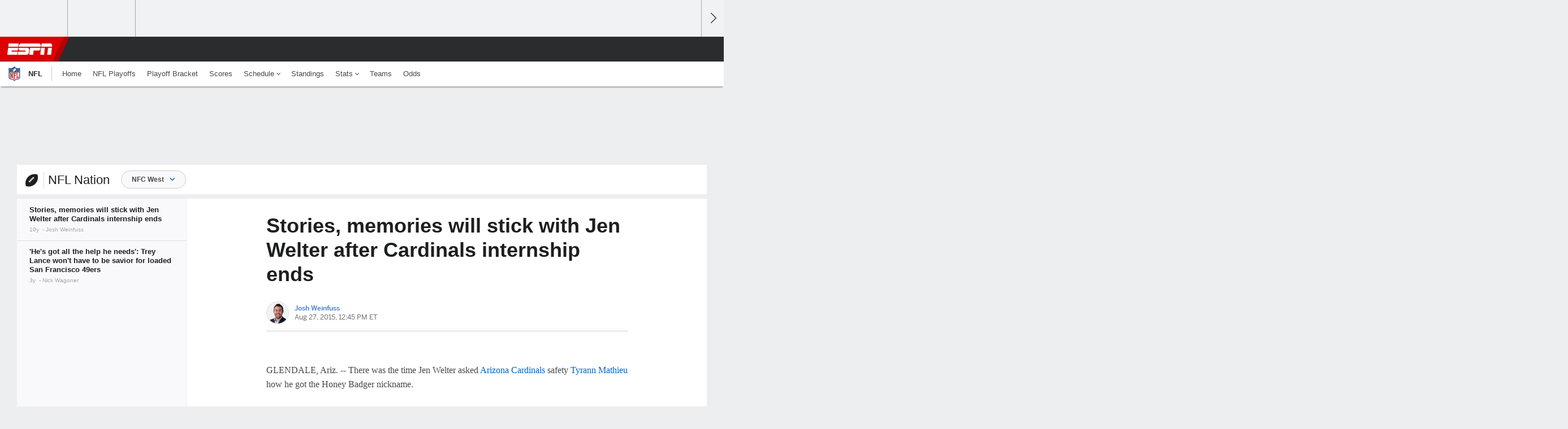

--- FILE ---
content_type: text/html;charset=UTF-8
request_url: https://www.espn.com/blog/nfcwest/post/_/id/119532/stories-memories-to-stick-with-jen-welter-after-cardinals-internship-ends
body_size: 34008
content:

	<!DOCTYPE html>
	<html class="no-icon-fonts" lang="en">
	<head>
		<meta http-equiv="content-type" content="text/html; charset=UTF-8" />
<meta http-equiv="x-ua-compatible" content="IE=edge,chrome=1" />
<meta name="viewport" content="initial-scale=1.0, maximum-scale=1.0, user-scalable=no">
<meta name="referrer" content="origin-when-cross-origin">
<link rel="canonical" href="https://www.espn.com/blog/nfcwest/post/_/id/119532/stories-memories-to-stick-with-jen-welter-after-cardinals-internship-ends" />
<title>Stories, memories to stick with Jen Welter after Cardinals' internship - ESPN - NFC West- ESPN</title>
<meta name="description" content="Jen Welter says her coaching internship with the Arizona Cardinals has been &quot;fantastic&quot; and that the players were quick to accept her." />
<link rel="manifest" href="/manifest.json">
<meta name="DC.date.issued" content="2015-08-27T16:45:15Z">
<meta property="fb:app_id" content="116656161708917" />
<meta property="og:site_name" content="ESPN.com" />
<meta property="og:url" content="https://www.espn.com/blog/nfcwest/post/_/id/119532/stories-memories-to-stick-with-jen-welter-after-cardinals-internship-ends" />
<meta property="og:title" content="Stories, memories will stick with Jen Welter after Cardinals internship ends"/>
<meta property="og:description" content="Jen Welter says her coaching internship with the Arizona Cardinals has been &quot;fantastic&quot; and that the players were quick to accept her." />
<meta property="og:image" content="https://a1.espncdn.com/combiner/i?img=%2Fphoto%2F2015%2F0827%2Fnfl_a_welter01jr__r4472_1296x729_16%2D9.jpg"/>
<meta property="og:image:width" content="1296" />
<meta property="og:image:height" content="729" />
<meta property="og:type" content="article" />
<meta property="article:opinion" content="false" />
<meta property="article:content_tier" content="free" />
<meta property="fb:pages" content="104266592953439" />
<meta name="twitter:site" content="espn" />
<meta name="twitter:url" content="https://www.espn.com/blog/nfcwest/post/_/id/119532/stories-memories-to-stick-with-jen-welter-after-cardinals-internship-ends" />
<meta name="twitter:title" content="Stories, memories will stick with Jen Welter after Cardinals internship ends"/>
<meta name="twitter:description" content="Jen Welter says her coaching internship with the Arizona Cardinals has been &quot;fantastic&quot; and that the players were quick to accept her." />
<meta name="twitter:card" content="summary_large_image">
<meta name="twitter:app:name:iphone" content="ESPN"/>
<meta name="twitter:app:id:iphone" content="317469184"/>
<meta name="twitter:app:name:googleplay" content="ESPN"/>
<meta name="twitter:app:id:googleplay" content="com.espn.score_center"/>
<meta name="title" content="Stories, memories to stick with Jen Welter after Cardinals' internship - ESPN - NFC West- ESPN"/>
<meta name="medium" content="article" />
<meta name="apple-itunes-app" content="app-id=317469184, app-argument=sportscenter://x-callback-url/showStory?uid=14-119532-3&type=nowItem"/>

<!-- Indicate preferred brand name for Google to display -->
<script type="application/ld+json">
	{
		"@context": "https://schema.org",
		"@type":    "WebSite",
		"name":     "ESPN",
		"url":      "https://www.espn.com/"
		
	}
</script>




<script type="application/ld+json">{"@context":"http://schema.org","@type":"NewsArticle","mainEntityOfPage":{"@type":"WebPage","@id":"https://www.espn.com/blog/nfcwest/post/_/id/119532/stories-memories-to-stick-with-jen-welter-after-cardinals-internship-ends"},"headline":"Stories, memories to stick with Jen Welter after Cardinals' internship - ESPN - NFC West- ESPN","description":"Jen Welter says her coaching internship with the Arizona Cardinals has been &quot;fantastic&quot; and that the players were quick to accept her.","datePublished":"2015-08-27T16:45:15Z","dateModified":"2015-08-27T16:45:15Z","image":{"@type":"ImageObject","url":"https://a.espncdn.com/photo/2015/0827/nfl_a_welter01jr__r4472_1296x729_16-9.jpg","width":1296,"height":729},"author":{"@type":"Person","name":"Josh Weinfuss","url":"http://search.espn.com/josh-weinfuss/"},"publisher":{"@type":"organization","name":"ESPN","logo":{"@type":"ImageObject","url":"https://a.espncdn.com/combiner/i?img=/i/espn/espn_logos/amp/ESPN_amp.png&w=600&h=60","width":107,"height":60}}}</script><link rel="preload" as="font" type="font/woff2" href="https://a.espncdn.com/fonts/1.0.74/ESPNIcons/ESPNIcons.woff2" crossorigin/><!--
<PageMap>
	<DataObject type="document">
		<Attribute name="title">Stories, memories will stick with Jen Welter after Cardinals internship ends</Attribute>
	</DataObject>
	<DataObject type="thumbnail">
		<Attribute name="src" value="https://a1.espncdn.com/combiner/i?img=%2Fphoto%2F2015%2F0827%2Fnfl_a_welter01jr__r4472_1296x729_16%2D9.jpg" />
		<Attribute name="width" value="1296" />
		<Attribute name="height" value="729" />
	</DataObject>
</PageMap>
-->
<script>
	try{
		__dataLayer = window.__dataLayer || {}; 
		__dataLayer.visitor = __dataLayer.visitor || {};
		__dataLayer.visitor.consent = Object.assign({ isAnonymous: !1 }, JSON.parse(localStorage.getItem("consentToken")).data);
	}catch(e){}
</script>

<script type="text/javascript" src="https://dcf.espn.com/TWDC-DTCI/prod/Bootstrap.js"></script>

<script type="text/javascript">
;(function(){

function rc(a){for(var b=a+"=",c=document.cookie.split(";"),d=0;d<c.length;d++){for(var e=c[d];" "===e.charAt(0);)e=e.substring(1,e.length);if(0===e.indexOf(b))return e.substring(b.length,e.length)}return null}var _nr=!1,_nrCookie=rc("_nr");null!==_nrCookie?"1"===_nrCookie&&(_nr=!0):Math.floor(100*Math.random())+1===13?(_nr=!0,document.cookie="_nr=1; path=/"):(_nr=!1,document.cookie="_nr=0; path=/");_nr&&(function(){;window.NREUM||(NREUM={});NREUM.init={privacy:{cookies_enabled:true},ajax:{deny_list:["bam.nr-data.net"]}};
;NREUM.loader_config={accountID:"459463",trustKey:"486618",agentID:"4434370",licenseKey:"NRBR-0abaca59ac0e8679fd6",applicationID:"3785502"};
;NREUM.info={beacon:"bam.nr-data.net",errorBeacon:"bam.nr-data.net",licenseKey:"NRBR-0abaca59ac0e8679fd6",applicationID:"3785502",sa:1};
;(()=>{"use strict";var e,t,n={8768:(e,t,n)=>{n.d(t,{T:()=>r,p:()=>i});const r=/(iPad|iPhone|iPod)/g.test(navigator.userAgent),i=r&&Boolean("undefined"==typeof SharedWorker)},880:(e,t,n)=>{n.d(t,{P_:()=>f,Mt:()=>p,C5:()=>s,DL:()=>m,OP:()=>_,lF:()=>E,Yu:()=>y,Dg:()=>g,CX:()=>c,GE:()=>b,sU:()=>j});var r=n(6797),i=n(4286);const o={beacon:r.ce.beacon,errorBeacon:r.ce.errorBeacon,licenseKey:void 0,applicationID:void 0,sa:void 0,queueTime:void 0,applicationTime:void 0,ttGuid:void 0,user:void 0,account:void 0,product:void 0,extra:void 0,jsAttributes:{},userAttributes:void 0,atts:void 0,transactionName:void 0,tNamePlain:void 0},a={};function s(e){if(!e)throw new Error("All info objects require an agent identifier!");if(!a[e])throw new Error("Info for ".concat(e," was never set"));return a[e]}function c(e,t){if(!e)throw new Error("All info objects require an agent identifier!");a[e]=(0,i.D)(t,o),(0,r.Qy)(e,a[e],"info")}var u=n(2797);const d=()=>{const e={blockSelector:"[data-nr-block]",maskInputOptions:{password:!0}};return{allow_bfcache:!0,privacy:{cookies_enabled:!0},ajax:{deny_list:void 0,enabled:!0,harvestTimeSeconds:10},distributed_tracing:{enabled:void 0,exclude_newrelic_header:void 0,cors_use_newrelic_header:void 0,cors_use_tracecontext_headers:void 0,allowed_origins:void 0},session:{domain:void 0,expiresMs:u.oD,inactiveMs:u.Hb},ssl:void 0,obfuscate:void 0,jserrors:{enabled:!0,harvestTimeSeconds:10},metrics:{enabled:!0},page_action:{enabled:!0,harvestTimeSeconds:30},page_view_event:{enabled:!0},page_view_timing:{enabled:!0,harvestTimeSeconds:30,long_task:!1},session_trace:{enabled:!0,harvestTimeSeconds:10},session_replay:{enabled:!1,harvestTimeSeconds:60,sampleRate:.1,errorSampleRate:.1,maskTextSelector:"*",maskAllInputs:!0,get blockClass(){return"nr-block"},get ignoreClass(){return"nr-ignore"},get maskTextClass(){return"nr-mask"},get blockSelector(){return e.blockSelector},set blockSelector(t){e.blockSelector+=",".concat(t)},get maskInputOptions(){return e.maskInputOptions},set maskInputOptions(t){e.maskInputOptions={...t,password:!0}}},spa:{enabled:!0,harvestTimeSeconds:10}}},l={};function f(e){if(!e)throw new Error("All configuration objects require an agent identifier!");if(!l[e])throw new Error("Configuration for ".concat(e," was never set"));return l[e]}function g(e,t){if(!e)throw new Error("All configuration objects require an agent identifier!");l[e]=(0,i.D)(t,d()),(0,r.Qy)(e,l[e],"config")}function p(e,t){if(!e)throw new Error("All configuration objects require an agent identifier!");var n=f(e);if(n){for(var r=t.split("."),i=0;i<r.length-1;i++)if("object"!=typeof(n=n[r[i]]))return;n=n[r[r.length-1]]}return n}const h={accountID:void 0,trustKey:void 0,agentID:void 0,licenseKey:void 0,applicationID:void 0,xpid:void 0},v={};function m(e){if(!e)throw new Error("All loader-config objects require an agent identifier!");if(!v[e])throw new Error("LoaderConfig for ".concat(e," was never set"));return v[e]}function b(e,t){if(!e)throw new Error("All loader-config objects require an agent identifier!");v[e]=(0,i.D)(t,h),(0,r.Qy)(e,v[e],"loader_config")}const y=(0,r.mF)().o;var w=n(2374),A=n(1651);const x={buildEnv:A.Re,bytesSent:{},queryBytesSent:{},customTransaction:void 0,disabled:!1,distMethod:A.gF,isolatedBacklog:!1,loaderType:void 0,maxBytes:3e4,offset:Math.floor(w._A?.performance?.timeOrigin||w._A?.performance?.timing?.navigationStart||Date.now()),onerror:void 0,origin:""+w._A.location,ptid:void 0,releaseIds:{},session:void 0,xhrWrappable:"function"==typeof w._A.XMLHttpRequest?.prototype?.addEventListener,version:A.q4},D={};function _(e){if(!e)throw new Error("All runtime objects require an agent identifier!");if(!D[e])throw new Error("Runtime for ".concat(e," was never set"));return D[e]}function j(e,t){if(!e)throw new Error("All runtime objects require an agent identifier!");D[e]=(0,i.D)(t,x),(0,r.Qy)(e,D[e],"runtime")}function E(e){return function(e){try{const t=s(e);return!!t.licenseKey&&!!t.errorBeacon&&!!t.applicationID}catch(e){return!1}}(e)}},4286:(e,t,n)=>{n.d(t,{D:()=>i});var r=n(8610);function i(e,t){try{if(!e||"object"!=typeof e)return(0,r.Z)("Setting a Configurable requires an object as input");if(!t||"object"!=typeof t)return(0,r.Z)("Setting a Configurable requires a model to set its initial properties");const n=Object.create(Object.getPrototypeOf(t),Object.getOwnPropertyDescriptors(t)),o=0===Object.keys(n).length?e:n;for(let a in o)if(void 0!==e[a])try{"object"==typeof e[a]&&"object"==typeof t[a]?n[a]=i(e[a],t[a]):n[a]=e[a]}catch(e){(0,r.Z)("An error occurred while setting a property of a Configurable",e)}return n}catch(e){(0,r.Z)("An error occured while setting a Configurable",e)}}},1651:(e,t,n)=>{n.d(t,{Re:()=>i,gF:()=>o,q4:()=>r});const r="1.234.0",i="PROD",o="CDN"},9557:(e,t,n)=>{n.d(t,{w:()=>o});var r=n(8610);const i={agentIdentifier:"",ee:void 0};class o{constructor(e){try{if("object"!=typeof e)return(0,r.Z)("shared context requires an object as input");this.sharedContext={},Object.assign(this.sharedContext,i),Object.entries(e).forEach((e=>{let[t,n]=e;Object.keys(i).includes(t)&&(this.sharedContext[t]=n)}))}catch(e){(0,r.Z)("An error occured while setting SharedContext",e)}}}},4329:(e,t,n)=>{n.d(t,{L:()=>d,R:()=>c});var r=n(3752),i=n(7022),o=n(4045),a=n(2325);const s={};function c(e,t){const n={staged:!1,priority:a.p[t]||0};u(e),s[e].get(t)||s[e].set(t,n)}function u(e){e&&(s[e]||(s[e]=new Map))}function d(){let e=arguments.length>0&&void 0!==arguments[0]?arguments[0]:"",t=arguments.length>1&&void 0!==arguments[1]?arguments[1]:"feature";if(u(e),!e||!s[e].get(t))return a(t);s[e].get(t).staged=!0;const n=[...s[e]];function a(t){const n=e?r.ee.get(e):r.ee,a=o.X.handlers;if(n.backlog&&a){var s=n.backlog[t],c=a[t];if(c){for(var u=0;s&&u<s.length;++u)l(s[u],c);(0,i.D)(c,(function(e,t){(0,i.D)(t,(function(t,n){n[0].on(e,n[1])}))}))}delete a[t],n.backlog[t]=null,n.emit("drain-"+t,[])}}n.every((e=>{let[t,n]=e;return n.staged}))&&(n.sort(((e,t)=>e[1].priority-t[1].priority)),n.forEach((e=>{let[t]=e;a(t)})))}function l(e,t){var n=e[1];(0,i.D)(t[n],(function(t,n){var r=e[0];if(n[0]===r){var i=n[1],o=e[3],a=e[2];i.apply(o,a)}}))}},3752:(e,t,n)=>{n.d(t,{ee:()=>u});var r=n(6797),i=n(3916),o=n(7022),a=n(880),s="nr@context";let c=(0,r.fP)();var u;function d(){}function l(){return new d}function f(){u.aborted=!0,u.backlog={}}c.ee?u=c.ee:(u=function e(t,n){var r={},c={},g={},p=!1;try{p=16===n.length&&(0,a.OP)(n).isolatedBacklog}catch(e){}var h={on:b,addEventListener:b,removeEventListener:y,emit:m,get:A,listeners:w,context:v,buffer:x,abort:f,aborted:!1,isBuffering:D,debugId:n,backlog:p?{}:t&&"object"==typeof t.backlog?t.backlog:{}};return h;function v(e){return e&&e instanceof d?e:e?(0,i.X)(e,s,l):l()}function m(e,n,r,i,o){if(!1!==o&&(o=!0),!u.aborted||i){t&&o&&t.emit(e,n,r);for(var a=v(r),s=w(e),d=s.length,l=0;l<d;l++)s[l].apply(a,n);var f=_()[c[e]];return f&&f.push([h,e,n,a]),a}}function b(e,t){r[e]=w(e).concat(t)}function y(e,t){var n=r[e];if(n)for(var i=0;i<n.length;i++)n[i]===t&&n.splice(i,1)}function w(e){return r[e]||[]}function A(t){return g[t]=g[t]||e(h,t)}function x(e,t){var n=_();h.aborted||(0,o.D)(e,(function(e,r){t=t||"feature",c[r]=t,t in n||(n[t]=[])}))}function D(e){return!!_()[c[e]]}function _(){return h.backlog}}(void 0,"globalEE"),c.ee=u)},9252:(e,t,n)=>{n.d(t,{E:()=>r,p:()=>i});var r=n(3752).ee.get("handle");function i(e,t,n,i,o){o?(o.buffer([e],i),o.emit(e,t,n)):(r.buffer([e],i),r.emit(e,t,n))}},4045:(e,t,n)=>{n.d(t,{X:()=>o});var r=n(9252);o.on=a;var i=o.handlers={};function o(e,t,n,o){a(o||r.E,i,e,t,n)}function a(e,t,n,i,o){o||(o="feature"),e||(e=r.E);var a=t[o]=t[o]||{};(a[n]=a[n]||[]).push([e,i])}},8544:(e,t,n)=>{n.d(t,{bP:()=>s,iz:()=>c,m$:()=>a});var r=n(2374);let i=!1,o=!1;try{const e={get passive(){return i=!0,!1},get signal(){return o=!0,!1}};r._A.addEventListener("test",null,e),r._A.removeEventListener("test",null,e)}catch(e){}function a(e,t){return i||o?{capture:!!e,passive:i,signal:t}:!!e}function s(e,t){let n=arguments.length>2&&void 0!==arguments[2]&&arguments[2],r=arguments.length>3?arguments[3]:void 0;window.addEventListener(e,t,a(n,r))}function c(e,t){let n=arguments.length>2&&void 0!==arguments[2]&&arguments[2],r=arguments.length>3?arguments[3]:void 0;document.addEventListener(e,t,a(n,r))}},5526:(e,t,n)=>{n.d(t,{Rl:()=>a,ky:()=>s});var r=n(2374);const i="xxxxxxxx-xxxx-4xxx-yxxx-xxxxxxxxxxxx";function o(e,t){return e?15&e[t]:16*Math.random()|0}function a(){const e=r._A?.crypto||r._A?.msCrypto;let t,n=0;return e&&e.getRandomValues&&(t=e.getRandomValues(new Uint8Array(31))),i.split("").map((e=>"x"===e?o(t,++n).toString(16):"y"===e?(3&o()|8).toString(16):e)).join("")}function s(e){const t=r._A?.crypto||r._A?.msCrypto;let n,i=0;t&&t.getRandomValues&&(n=t.getRandomValues(new Uint8Array(31)));const a=[];for(var s=0;s<e;s++)a.push(o(n,++i).toString(16));return a.join("")}},2797:(e,t,n)=>{n.d(t,{Bq:()=>r,Hb:()=>o,oD:()=>i});const r="NRBA",i=144e5,o=18e5},2053:(e,t,n)=>{function r(){return Math.round(performance.now())}n.d(t,{z:()=>r})},8610:(e,t,n)=>{function r(e,t){"function"==typeof console.warn&&(console.warn("New Relic: ".concat(e)),t&&console.warn(t))}n.d(t,{Z:()=>r})},7269:(e,t,n)=>{n.d(t,{N:()=>u,T:()=>d});var r=n(7022),i=n(3752),o=n(9252),a=n(4329),s=n(2325);const c={stn:[s.D.sessionTrace],err:[s.D.jserrors,s.D.metrics],ins:[s.D.pageAction],spa:[s.D.spa],sr:[s.D.sessionReplay]};function u(e,t){var n=i.ee.get(t);e&&"object"==typeof e&&((0,r.D)(e,(function(e,t){if(!t)return(c[e]||[]).forEach((t=>{(0,o.p)("block-"+e,[],void 0,t,n)}));d[e]||((0,o.p)("feat-"+e,[],void 0,c[e],n),d[e]=!0)})),(0,a.L)(t,s.D.pageViewEvent))}const d={}},3916:(e,t,n)=>{n.d(t,{X:()=>i});var r=Object.prototype.hasOwnProperty;function i(e,t,n){if(r.call(e,t))return e[t];var i=n();if(Object.defineProperty&&Object.keys)try{return Object.defineProperty(e,t,{value:i,writable:!0,enumerable:!1}),i}catch(e){}return e[t]=i,i}},2374:(e,t,n)=>{n.d(t,{FN:()=>a,_A:()=>o,il:()=>r,v6:()=>i});const r=Boolean("undefined"!=typeof window&&window.document),i=Boolean("undefined"!=typeof WorkerGlobalScope&&self.navigator instanceof WorkerNavigator);let o=(()=>{if(r)return window;if(i){if("undefined"!=typeof globalThis&&globalThis instanceof WorkerGlobalScope)return globalThis;if(self instanceof WorkerGlobalScope)return self}throw new Error('New Relic browser agent shutting down due to error: Unable to locate global scope. This is possibly due to code redefining browser global variables like "self" and "window".')})();const a=""+o.location},7022:(e,t,n)=>{n.d(t,{D:()=>r});const r=(e,t)=>Object.entries(e||{}).map((e=>{let[n,r]=e;return t(n,r)}))},2438:(e,t,n)=>{n.d(t,{P:()=>o});var r=n(3752);const i=()=>{const e=new WeakSet;return(t,n)=>{if("object"==typeof n&&null!==n){if(e.has(n))return;e.add(n)}return n}};function o(e){try{return JSON.stringify(e,i())}catch(e){try{r.ee.emit("internal-error",[e])}catch(e){}}}},2650:(e,t,n)=>{n.d(t,{K:()=>a,b:()=>o});var r=n(8544);function i(){return"undefined"==typeof document||"complete"===document.readyState}function o(e,t){if(i())return e();(0,r.bP)("load",e,t)}function a(e){if(i())return e();(0,r.iz)("DOMContentLoaded",e)}},6797:(e,t,n)=>{n.d(t,{EZ:()=>u,Qy:()=>c,ce:()=>o,fP:()=>a,gG:()=>d,mF:()=>s});var r=n(2053),i=n(2374);const o={beacon:"bam.nr-data.net",errorBeacon:"bam.nr-data.net"};function a(){return i._A.NREUM||(i._A.NREUM={}),void 0===i._A.newrelic&&(i._A.newrelic=i._A.NREUM),i._A.NREUM}function s(){let e=a();return e.o||(e.o={ST:i._A.setTimeout,SI:i._A.setImmediate,CT:i._A.clearTimeout,XHR:i._A.XMLHttpRequest,REQ:i._A.Request,EV:i._A.Event,PR:i._A.Promise,MO:i._A.MutationObserver,FETCH:i._A.fetch}),e}function c(e,t,n){let i=a();const o=i.initializedAgents||{},s=o[e]||{};return Object.keys(s).length||(s.initializedAt={ms:(0,r.z)(),date:new Date}),i.initializedAgents={...o,[e]:{...s,[n]:t}},i}function u(e,t){a()[e]=t}function d(){return function(){let e=a();const t=e.info||{};e.info={beacon:o.beacon,errorBeacon:o.errorBeacon,...t}}(),function(){let e=a();const t=e.init||{};e.init={...t}}(),s(),function(){let e=a();const t=e.loader_config||{};e.loader_config={...t}}(),a()}},6998:(e,t,n)=>{n.d(t,{N:()=>i});var r=n(8544);function i(e){let t=arguments.length>1&&void 0!==arguments[1]&&arguments[1],n=arguments.length>2?arguments[2]:void 0,i=arguments.length>3?arguments[3]:void 0;return void(0,r.iz)("visibilitychange",(function(){if(t)return void("hidden"==document.visibilityState&&e());e(document.visibilityState)}),n,i)}},6034:(e,t,n)=>{n.d(t,{gF:()=>o,mY:()=>i,t9:()=>r,vz:()=>s,xS:()=>a});const r=n(2325).D.metrics,i="sm",o="cm",a="storeSupportabilityMetrics",s="storeEventMetrics"},2484:(e,t,n)=>{n.d(t,{Dz:()=>i,OJ:()=>a,qw:()=>o,t9:()=>r});const r=n(2325).D.pageViewEvent,i="firstbyte",o="domcontent",a="windowload"},6382:(e,t,n)=>{n.d(t,{t:()=>r});const r=n(2325).D.pageViewTiming},1509:(e,t,n)=>{n.d(t,{W:()=>o});var r=n(880),i=n(3752);class o{constructor(e,t,n){this.agentIdentifier=e,this.aggregator=t,this.ee=i.ee.get(e,(0,r.OP)(this.agentIdentifier).isolatedBacklog),this.featureName=n,this.blocked=!1}}},3975:(e,t,n)=>{n.d(t,{j:()=>v});var r=n(2325),i=n(880),o=n(9252),a=n(3752),s=n(2053),c=n(4329),u=n(2650),d=n(2374),l=n(8610),f=n(6034),g=n(6797);function p(){const e=(0,g.gG)();["setErrorHandler","finished","addToTrace","inlineHit","addRelease","addPageAction","setCurrentRouteName","setPageViewName","setCustomAttribute","interaction","noticeError","setUserId"].forEach((t=>{e[t]=function(){for(var n=arguments.length,r=new Array(n),i=0;i<n;i++)r[i]=arguments[i];return function(t){for(var n=arguments.length,r=new Array(n>1?n-1:0),i=1;i<n;i++)r[i-1]=arguments[i];let o=[];return Object.values(e.initializedAgents).forEach((e=>{e.exposed&&e.api[t]&&o.push(e.api[t](...r))})),o.length>1?o:o[0]}(t,...r)}}))}var h=n(7269);function v(e){let t=arguments.length>1&&void 0!==arguments[1]?arguments[1]:{},v=arguments.length>2?arguments[2]:void 0,m=arguments.length>3?arguments[3]:void 0,{init:b,info:y,loader_config:w,runtime:A={loaderType:v},exposed:x=!0}=t;const D=(0,g.gG)();y||(b=D.init,y=D.info,w=D.loader_config),(0,i.Dg)(e,b||{}),(0,i.GE)(e,w||{}),(0,i.sU)(e,A),y.jsAttributes??={},d.v6&&(y.jsAttributes.isWorker=!0),(0,i.CX)(e,y),p();const _=function(e,t){t||(0,c.R)(e,"api");const g={};var p=a.ee.get(e),h=p.get("tracer"),v="api-",m=v+"ixn-";function b(t,n,r,o){const a=(0,i.C5)(e);return null===n?delete a.jsAttributes[t]:(0,i.CX)(e,{...a,jsAttributes:{...a.jsAttributes,[t]:n}}),A(v,r,!0,o||null===n?"session":void 0)(t,n)}function y(){}["setErrorHandler","finished","addToTrace","inlineHit","addRelease"].forEach((e=>g[e]=A(v,e,!0,"api"))),g.addPageAction=A(v,"addPageAction",!0,r.D.pageAction),g.setCurrentRouteName=A(v,"routeName",!0,r.D.spa),g.setPageViewName=function(t,n){if("string"==typeof t)return"/"!==t.charAt(0)&&(t="/"+t),(0,i.OP)(e).customTransaction=(n||"http://custom.transaction")+t,A(v,"setPageViewName",!0)()},g.setCustomAttribute=function(e,t){let n=arguments.length>2&&void 0!==arguments[2]&&arguments[2];if("string"==typeof e){if(["string","number"].includes(typeof t)||null===t)return b(e,t,"setCustomAttribute",n);(0,l.Z)("Failed to execute setCustomAttribute.\nNon-null value must be a string or number type, but a type of <".concat(typeof t,"> was provided."))}else(0,l.Z)("Failed to execute setCustomAttribute.\nName must be a string type, but a type of <".concat(typeof e,"> was provided."))},g.setUserId=function(e){if("string"==typeof e||null===e)return b("enduser.id",e,"setUserId",!0);(0,l.Z)("Failed to execute setUserId.\nNon-null value must be a string type, but a type of <".concat(typeof e,"> was provided."))},g.interaction=function(){return(new y).get()};var w=y.prototype={createTracer:function(e,t){var n={},i=this,a="function"==typeof t;return(0,o.p)(m+"tracer",[(0,s.z)(),e,n],i,r.D.spa,p),function(){if(h.emit((a?"":"no-")+"fn-start",[(0,s.z)(),i,a],n),a)try{return t.apply(this,arguments)}catch(e){throw h.emit("fn-err",[arguments,this,"string"==typeof e?new Error(e):e],n),e}finally{h.emit("fn-end",[(0,s.z)()],n)}}}};function A(e,t,n,i){return function(){return(0,o.p)(f.xS,["API/"+t+"/called"],void 0,r.D.metrics,p),i&&(0,o.p)(e+t,[(0,s.z)(),...arguments],n?null:this,i,p),n?void 0:this}}function x(){n.e(439).then(n.bind(n,5692)).then((t=>{let{setAPI:n}=t;n(e),(0,c.L)(e,"api")})).catch((()=>(0,l.Z)("Downloading runtime APIs failed...")))}return["actionText","setName","setAttribute","save","ignore","onEnd","getContext","end","get"].forEach((e=>{w[e]=A(m,e,void 0,r.D.spa)})),g.noticeError=function(e,t){"string"==typeof e&&(e=new Error(e)),(0,o.p)(f.xS,["API/noticeError/called"],void 0,r.D.metrics,p),(0,o.p)("err",[e,(0,s.z)(),!1,t],void 0,r.D.jserrors,p)},d.v6?x():(0,u.b)((()=>x()),!0),g}(e,m);return(0,g.Qy)(e,_,"api"),(0,g.Qy)(e,x,"exposed"),(0,g.EZ)("activatedFeatures",h.T),_}},2325:(e,t,n)=>{n.d(t,{D:()=>r,p:()=>i});const r={ajax:"ajax",jserrors:"jserrors",metrics:"metrics",pageAction:"page_action",pageViewEvent:"page_view_event",pageViewTiming:"page_view_timing",sessionReplay:"session_replay",sessionTrace:"session_trace",spa:"spa"},i={[r.pageViewEvent]:1,[r.pageViewTiming]:2,[r.metrics]:3,[r.jserrors]:4,[r.ajax]:5,[r.sessionTrace]:6,[r.pageAction]:7,[r.spa]:8,[r.sessionReplay]:9}}},r={};function i(e){var t=r[e];if(void 0!==t)return t.exports;var o=r[e]={exports:{}};return n[e](o,o.exports,i),o.exports}i.m=n,i.d=(e,t)=>{for(var n in t)i.o(t,n)&&!i.o(e,n)&&Object.defineProperty(e,n,{enumerable:!0,get:t[n]})},i.f={},i.e=e=>Promise.all(Object.keys(i.f).reduce(((t,n)=>(i.f[n](e,t),t)),[])),i.u=e=>(({78:"page_action-aggregate",147:"metrics-aggregate",193:"session_trace-aggregate",242:"session-manager",317:"jserrors-aggregate",348:"page_view_timing-aggregate",412:"lazy-feature-loader",439:"async-api",538:"recorder",590:"session_replay-aggregate",675:"compressor",786:"page_view_event-aggregate",873:"spa-aggregate",898:"ajax-aggregate"}[e]||e)+"."+{78:"e03e2220",147:"75d6a08d",193:"715c3096",242:"9219a813",286:"d701d70f",317:"8c74e315",348:"ad791b05",412:"fe5af5d1",439:"bbe52263",538:"1b18459f",590:"36b41a12",646:"c6971123",675:"ae9f91a8",786:"e157f7ce",873:"e1bcad73",898:"716f46cf"}[e]+"-1.234.0.min.js"),i.o=(e,t)=>Object.prototype.hasOwnProperty.call(e,t),e={},t="NRBA:",i.l=(n,r,o,a)=>{if(e[n])e[n].push(r);else{var s,c;if(void 0!==o)for(var u=document.getElementsByTagName("script"),d=0;d<u.length;d++){var l=u[d];if(l.getAttribute("src")==n||l.getAttribute("data-webpack")==t+o){s=l;break}}s||(c=!0,(s=document.createElement("script")).charset="utf-8",s.timeout=120,i.nc&&s.setAttribute("nonce",i.nc),s.setAttribute("data-webpack",t+o),s.src=n),e[n]=[r];var f=(t,r)=>{s.onerror=s.onload=null,clearTimeout(g);var i=e[n];if(delete e[n],s.parentNode&&s.parentNode.removeChild(s),i&&i.forEach((e=>e(r))),t)return t(r)},g=setTimeout(f.bind(null,void 0,{type:"timeout",target:s}),12e4);s.onerror=f.bind(null,s.onerror),s.onload=f.bind(null,s.onload),c&&document.head.appendChild(s)}},i.r=e=>{"undefined"!=typeof Symbol&&Symbol.toStringTag&&Object.defineProperty(e,Symbol.toStringTag,{value:"Module"}),Object.defineProperty(e,"__esModule",{value:!0})},i.j=35,i.p="https://js-agent.newrelic.com/",(()=>{var e={35:0,266:0};i.f.j=(t,n)=>{var r=i.o(e,t)?e[t]:void 0;if(0!==r)if(r)n.push(r[2]);else{var o=new Promise(((n,i)=>r=e[t]=[n,i]));n.push(r[2]=o);var a=i.p+i.u(t),s=new Error;i.l(a,(n=>{if(i.o(e,t)&&(0!==(r=e[t])&&(e[t]=void 0),r)){var o=n&&("load"===n.type?"missing":n.type),a=n&&n.target&&n.target.src;s.message="Loading chunk "+t+" failed.\n("+o+": "+a+")",s.name="ChunkLoadError",s.type=o,s.request=a,r[1](s)}}),"chunk-"+t,t)}};var t=(t,n)=>{var r,o,[a,s,c]=n,u=0;if(a.some((t=>0!==e[t]))){for(r in s)i.o(s,r)&&(i.m[r]=s[r]);if(c)c(i)}for(t&&t(n);u<a.length;u++)o=a[u],i.o(e,o)&&e[o]&&e[o][0](),e[o]=0},n=window.webpackChunkNRBA=window.webpackChunkNRBA||[];n.forEach(t.bind(null,0)),n.push=t.bind(null,n.push.bind(n))})();var o={};(()=>{i.r(o);var e=i(2325),t=i(880);const n=Object.values(e.D);function r(e){const r={};return n.forEach((n=>{r[n]=function(e,n){return!1!==(0,t.Mt)(n,"".concat(e,".enabled"))}(n,e)})),r}var a=i(3975);var s=i(9252),c=i(8768),u=i(4329),d=i(1509),l=i(2650),f=i(2374),g=i(8610);class p extends d.W{constructor(e,t,n){let r=!(arguments.length>3&&void 0!==arguments[3])||arguments[3];super(e,t,n),this.hasAggregator=!1,this.auto=r,this.abortHandler,r&&(0,u.R)(e,n)}importAggregator(n){if(this.hasAggregator||!this.auto)return;let r,o;this.hasAggregator=!0,!0!==(0,t.Mt)(this.agentIdentifier,"privacy.cookies_enabled")||f.v6||(o=Promise.all([i.e(286),i.e(242)]).then(i.bind(i,3289)).catch((e=>{(0,g.Z)("failed to import the session manager",e)})));const a=async()=>{try{if(o&&!r){const{setupAgentSession:e}=await o;r=e(this.agentIdentifier)}if(!function(t,n){return t!==e.D.sessionReplay||(!!n?.isNew||!!n?.state.sessionReplayActive)}(this.featureName,r))return void(0,u.L)(this.agentIdentifier,this.featureName);const{lazyFeatureLoader:t}=await i.e(412).then(i.bind(i,3160)),{Aggregate:a}=await t(this.featureName,"aggregate");new a(this.agentIdentifier,this.aggregator,n)}catch(e){(0,g.Z)("Downloading ".concat(this.featureName," failed..."),e),this.abortHandler?.()}};f.v6?a():(0,l.b)((()=>a()),!0)}}var h=i(2484),v=i(2053);class m extends p{static featureName=h.t9;constructor(n,r){let i=!(arguments.length>2&&void 0!==arguments[2])||arguments[2];if(super(n,r,h.t9,i),("undefined"==typeof PerformanceNavigationTiming||c.T)&&"undefined"!=typeof PerformanceTiming){const r=(0,t.OP)(n);r[h.Dz]=Math.max(Date.now()-r.offset,0),(0,l.K)((()=>r[h.qw]=Math.max((0,v.z)()-r[h.Dz],0))),(0,l.b)((()=>{const t=(0,v.z)();r[h.OJ]=Math.max(t-r[h.Dz],0),(0,s.p)("timing",["load",t],void 0,e.D.pageViewTiming,this.ee)}))}this.importAggregator()}}var b=i(9557),y=i(7022);class w extends b.w{constructor(e){super(e),this.aggregatedData={}}store(e,t,n,r,i){var o=this.getBucket(e,t,n,i);return o.metrics=function(e,t){t||(t={count:0});return t.count+=1,(0,y.D)(e,(function(e,n){t[e]=A(n,t[e])})),t}(r,o.metrics),o}merge(e,t,n,r,i){var o=this.getBucket(e,t,r,i);if(o.metrics){var a=o.metrics;a.count+=n.count,(0,y.D)(n,(function(e,t){if("count"!==e){var r=a[e],i=n[e];i&&!i.c?a[e]=A(i.t,r):a[e]=function(e,t){if(!t)return e;t.c||(t=x(t.t));return t.min=Math.min(e.min,t.min),t.max=Math.max(e.max,t.max),t.t+=e.t,t.sos+=e.sos,t.c+=e.c,t}(i,a[e])}}))}else o.metrics=n}storeMetric(e,t,n,r){var i=this.getBucket(e,t,n);return i.stats=A(r,i.stats),i}getBucket(e,t,n,r){this.aggregatedData[e]||(this.aggregatedData[e]={});var i=this.aggregatedData[e][t];return i||(i=this.aggregatedData[e][t]={params:n||{}},r&&(i.custom=r)),i}get(e,t){return t?this.aggregatedData[e]&&this.aggregatedData[e][t]:this.aggregatedData[e]}take(e){for(var t={},n="",r=!1,i=0;i<e.length;i++)t[n=e[i]]=D(this.aggregatedData[n]),t[n].length&&(r=!0),delete this.aggregatedData[n];return r?t:null}}function A(e,t){return null==e?function(e){e?e.c++:e={c:1};return e}(t):t?(t.c||(t=x(t.t)),t.c+=1,t.t+=e,t.sos+=e*e,e>t.max&&(t.max=e),e<t.min&&(t.min=e),t):{t:e}}function x(e){return{t:e,min:e,max:e,sos:e*e,c:1}}function D(e){return"object"!=typeof e?[]:(0,y.D)(e,_)}function _(e,t){return t}var j=i(6797),E=i(5526),k=i(2438);var T=i(6998),N=i(8544),P=i(6382);class S extends p{static featureName=P.t;constructor(e,n){let r=!(arguments.length>2&&void 0!==arguments[2])||arguments[2];super(e,n,P.t,r),f.il&&((0,t.OP)(e).initHidden=Boolean("hidden"===document.visibilityState),(0,T.N)((()=>(0,s.p)("docHidden",[(0,v.z)()],void 0,P.t,this.ee)),!0),(0,N.bP)("pagehide",(()=>(0,s.p)("winPagehide",[(0,v.z)()],void 0,P.t,this.ee))),this.importAggregator())}}var I=i(6034);class O extends p{static featureName=I.t9;constructor(e,t){let n=!(arguments.length>2&&void 0!==arguments[2])||arguments[2];super(e,t,I.t9,n),this.importAggregator()}}new class{constructor(e){let t=arguments.length>1&&void 0!==arguments[1]?arguments[1]:(0,E.ky)(16);this.agentIdentifier=t,this.sharedAggregator=new w({agentIdentifier:this.agentIdentifier}),this.features={},this.desiredFeatures=new Set(e.features||[]),this.desiredFeatures.add(m),Object.assign(this,(0,a.j)(this.agentIdentifier,e,e.loaderType||"agent")),this.start()}get config(){return{info:(0,t.C5)(this.agentIdentifier),init:(0,t.P_)(this.agentIdentifier),loader_config:(0,t.DL)(this.agentIdentifier),runtime:(0,t.OP)(this.agentIdentifier)}}start(){const t="features";try{const n=r(this.agentIdentifier),i=[...this.desiredFeatures];i.sort(((t,n)=>e.p[t.featureName]-e.p[n.featureName])),i.forEach((t=>{if(n[t.featureName]||t.featureName===e.D.pageViewEvent){const r=function(t){switch(t){case e.D.ajax:return[e.D.jserrors];case e.D.sessionTrace:return[e.D.ajax,e.D.pageViewEvent];case e.D.pageViewTiming:return[e.D.pageViewEvent];default:return[]}}(t.featureName);r.every((e=>n[e]))||(0,g.Z)("".concat(t.featureName," is enabled but one or more dependent features has been disabled (").concat((0,k.P)(r),"). This may cause unintended consequences or missing data...")),this.features[t.featureName]=new t(this.agentIdentifier,this.sharedAggregator)}})),(0,j.Qy)(this.agentIdentifier,this.features,t)}catch(e){(0,g.Z)("Failed to initialize all enabled instrument classes (agent aborted) -",e);for(const e in this.features)this.features[e].abortHandler?.();const n=(0,j.fP)();return delete n.initializedAgents[this.agentIdentifier]?.api,delete n.initializedAgents[this.agentIdentifier]?.[t],delete this.sharedAggregator,n.ee?.abort(),delete n.ee?.get(this.agentIdentifier),!1}}}({features:[m,S,O],loaderType:"lite"})})(),window.NRBA=o})();
})();

})();
</script><script src="https://secure.espn.com/core/format/modules/head/i18n?edition-host=espn.com&lang=en&region=us&geo=us&site=espn&site-type=full&type=ext&build=0.757.0.2"></script>
<link href='https://a.espncdn.com' rel='preconnect' crossorigin>
<link href='https://cdn.registerdisney.go.com' rel='preconnect' crossorigin>
<link href='https://fan.api.espn.com' rel='preconnect' crossorigin>
<link href='https://secure.espn.com' rel='preconnect' crossorigin>

<link rel="mask-icon" sizes="any" href="https://a.espncdn.com/prod/assets/icons/E.svg" color="#990000">
<link rel="shortcut icon" href="https://a.espncdn.com/favicon.ico" />
<link rel="apple-touch-icon" href="https://a.espncdn.com/wireless/mw5/r1/images/bookmark-icons-v2/espn-icon-57x57.png" />
<link rel="apple-touch-icon-precomposed" href="https://a.espncdn.com/wireless/mw5/r1/images/bookmark-icons-v2/espn-icon-57x57.png">
<link rel="apple-touch-icon-precomposed" sizes="60x60" href="https://a.espncdn.com/wireless/mw5/r1/images/bookmark-icons-v2/espn-icon-60x60.png">
<link rel="apple-touch-icon-precomposed" sizes="72x72" href="https://a.espncdn.com/wireless/mw5/r1/images/bookmark-icons-v2/espn-icon-72x72.png">
<link rel="apple-touch-icon-precomposed" sizes="76x76" href="https://a.espncdn.com/wireless/mw5/r1/images/bookmark-icons-v2/espn-icon-76x76.png">
<link rel="apple-touch-icon-precomposed" sizes="114x114" href="https://a.espncdn.com/wireless/mw5/r1/images/bookmark-icons-v2/espn-icon-114x114.png">
<link rel="apple-touch-icon-precomposed" sizes="120x120" href="https://a.espncdn.com/wireless/mw5/r1/images/bookmark-icons-v2/espn-icon-120x120.png">
<link rel="apple-touch-icon-precomposed" sizes="144x144" href="https://a.espncdn.com/wireless/mw5/r1/images/bookmark-icons-v2/espn-icon-144x144.png">
<link rel="apple-touch-icon-precomposed" sizes="152x152" href="https://a.espncdn.com/wireless/mw5/r1/images/bookmark-icons-v2/espn-icon-152x152.png">
<link rel="apple-touch-icon-precomposed" sizes="180x180" href="https://a.espncdn.com/wireless/mw5/r1/images/bookmark-icons-v2/espn-icon-180x180.png">
<link rel="alternate" href="android-app://com.espn.score_center/sportscenter/x-callback-url/showStory?uid=14-119532-3&type=nowItem" />
<link rel="alternate" href="ios-app://317469184/sportscenter/x-callback-url/showStory?uid=14-119532-3&type=nowItem" />
<link rel="stylesheet" href="https://a.espncdn.com/redesign/0.757.0/css/shell-desktop.css" /><link rel="stylesheet" href="https://a.espncdn.com/redesign/0.757.0/css/page.css"><link class="page-type-include" rel="stylesheet" href="https://a.espncdn.com/redesign/0.757.0/css/story.css">
		<script>
			var navigator = window.navigator || {};

			if ('serviceWorker' in navigator) {
				navigator.serviceWorker.register('/service-worker.js');
			}
		</script>
	
		<script src="https://a.espncdn.com/redesign/0.757.0/js/espn-head.js"></script>
	    
		<script>
			if (espn && espn.geoRedirect){
				espn.geoRedirect.run();
			}
		</script>
	
<script>
	var espn = espn || {};
	espn.isOneSite = false;
	espn.build = "0.757.0";
	espn.siteType = "full";
	espn.anonymous_favorites = "true" === "true";
	espn.isFantasycast = false;
	
	espn.absoluteNavLinks = false;
	espn.useEPlus = true;
	espn.hidePremiumBranding = false; // used in pof: hide e+ branding if non premium edition (SEWEB-22908)
	espn.enableObscuredAdsSkipping = false;
	
	espn.enableInlinePlayback = true;
	espn.enableInlinePPV = true;
	espn.dcsOverride = '';
	espn.cmsOverride = '';
	espn.load_hl_cb_script = false;
	espn.enableDmp = "true" === "true";
	
		espn.playabilitySource = "playbackId";
	
</script>
<script src="https://a.espncdn.com/redesign/0.757.0/node_modules/espn-lazysizes/lazysizes.min.js" async></script>

<script type='text/javascript'>
	(function () {
		var featureGating;

		try {
			featureGating = JSON.parse('{"draftArticleDeeplinks":false,"enableVenu":false,"enableCoverProbability-college-football":false,"soccer_v4":false,"enablePboFirst":false,"exclusivesOddsTabNhl":true,"enableBookworm":false,"enableNoSpoilerMode":true,"nba-summer-utah_v4":true,"enableTiaraToggleSettings":true,"enableMagnite":true,"enableMyBetsSettingsOverlay":true,"enableSubscriberCohorts":true,"enableFightcenterOdds":false,"enableAutoplayUnlimited":false,"enableStreamMenu":true,"wnba_v4_global":true,"startFromBeginningForAllContent":true,"enableGameBreaksOnWebview":false,"ed-pick-deep-link-tcmen-android":false,"fastcastSameEventCheck":true,"enableCoverProbability-wnba":false,"disableAmp":true,"tennisScoresOdds":false,"exclusivesOddsTabNfl":true,"contributorFollowingWebviews":true,"nba-summer-california_v4":true,"nba-summer-golden-state_v4":true,"ed-pick-deep-link-tcmen-ios":false,"gamepackageMyPicks":true,"wnba_v4":true,"webviewAjaxAnalytics":true,"hsb-polling-college-football":false,"mens-olympics-basketball_v4":true,"nba-summer-las-vegas_v4":true,"stickyFooter":false,"mens-college-basketball-bracket-fc":true,"gameSwitcherBasketball_v4":true,"fittRoutes":["(nfl|nba|nhl|nba-g-league|world-baseball-classic|nba-summer-league|mens-college-basketball|womens-college-basketball|caribbean-series|soccer)/schedule","(nfl|mlb|nba|wnba|nbl|nhl|mens-college-basketball|womens-college-basketball|nba-summer-league|nba-g-league|college-football|world-baseball-classic|caribbean-series|soccer|pll|college-baseball|college-softball|college-sports)/scoreboard","(afl)/(standings)","(mlb|nhl|nba|wnba|nfl|mens-college-basketball|womens-college-basketball|college-football|soccer)/team","(mlb|nba|wnba|nba-summer-league|nba-g-league|nbl|mens-college-basketball|womens-college-basketball|mens-olympics-basketball|womens-olympics-basketball|nfl|college-football|world-baseball-classic|caribbean-series|soccer|college-softball|college-baseball)/(match|boxscore|game|matchup|playbyplay|preview|recap|video|lineups|matchstats|commentary|report|verslag)","olympics/(summer|winter)/[0-9]{4}/(medals|results|sports)","(rugby|rugby-league)/(fixtures|schedule|scoreboard|resultados)"],"fiba_v4_global":true,"activeSportsSiteAPI":true,"womens-olympics-basketball_v4":true,"showTaboolaArticle":false,"enableEWCS":true,"fittNRConfig":true,"enableMyBetsModuleIndex":true,"enableGamecastSponsoredAd":false,"cloudfrontTimeZoneHeader":false,"nba-summer-orlando_v4":true,"enableCBHLTest":true,"enableFastcast":true,"hsb-polling-womens-college-basketball":false,"ed-pick-deep-link-fantasy-ios":true,"enableDeviceAttributeProvider":true,"enableScoresDrawerOddsStrip":true,"playerFollowing":true,"enableEWCSAnon":true,"gameSwitcherFootball_v4":true,"enableDmpAu":true,"hsb-polling-mens-college-basketball":false,"nbl_v4_global":true,"nba-summer-utah_v4_global":true,"singleCarouselMyBets":true,"womens-olympics-basketball_v4_global":true,"enableWatchContextMenuFetch":true,"enableClipsPrerollAbTest":true,"gameSwitcherBaseball":true,"disableOneIdSetFocus":true,"enableContinuousPlayForLive":true,"allContributorPostTypes":true,"contributorFollowButton":true,"contributorShortstopFollowButton":false,"enableFuturesOnOddsPage":false,"keyPlays_v4":true,"enableGPLiveOdds":true,"articlesUseContentCore":false,"exclusivesOddsTabWnba":true,"geoFooter":true,"enableMarketplace":true,"playByPlay_v4":false,"contributorFeedFollowButton":true,"oddsStrip":true,"exclusivesOddsTabNba":false,"lastPlays_v4":false,"enableWebPlayer":false,"nba-summer-sacramento_v4":true,"nfl_v4_global":true,"enableTGLLeaderboard":true,"nba-summer-golden-state_v4_global":true,"nba-summer-las-vegas_v4_global":true,"college-football_v4_global":true,"college-football_v4":true,"nba-development_v4_global":true,"nba-summer-orlando_v4_global":true,"enableVisionEvents":true,"enableDmp":true,"usPrivacy":true,"enablePillMetadata":true,"enablePWA":true,"startFromBeginning":true,"enableAnonBetCarousel":false,"contributorArticleFollowButton":false,"browerDeprecation":true,"disableBet365":false,"nba-summer-league_v4_global":true,"gameSwitcherLacrosse":false,"draftkingsLinkedAccountSettings":false,"enableDraftkingsMyBets":false,"enableMyBetsGamecast":false,"enableGameblockOddsStrip":true,"ed-pick-deep-link-espnapp-android":false,"enableLeaderboardWatchRow":true,"sc4u":true,"enableBettingToggleSettings":true,"nba_v4_global":true,"enableCatchUpToLive":true,"exploreTiles":false,"newSearchVersion":true,"continueWatching":true,"enableMoreFutures":true,"w2w":true,"enableMagicLink":true,"deflateZips":false,"watchAPIPznHeaders":false,"bettingOdds":true,"nba-summer-california_v4_global":true,"enableGraceHold":true,"enableHighVolumeRow":true,"hudsonPAL":true,"contributorContentReactions":false,"olyResultsGPWebview":false,"disableUSBettingAds":true,"enableExpiredTokenSupport":true,"gameSwitcherFootball":true,"exclusivesOddsTabMlb":true,"draftcastPickPredictor":true,"oddsStrip1-1":true,"gameSwitcherBasketball":true,"fittVodPlayer":true,"oneIDV4":true,"ed-pick-deep-link-espnapp-ios":false,"enableCoverProbability-nba":false,"gateFavorites":true,"nba-summer-sacramento_v4_global":true,"deferAdobePass":false,"mens-olympics-basketball_v4_global":true,"nba-development_v4":true,"nfl_v4":true,"enableCarouselPromo":false,"enableBetOddsTab":false,"maxFastcastGames":true,"enableBettingToggle":true,"favoritesMenuRedesignFitt":true,"gameSwitcher_global":true,"mobilePlaylist":true,"siteBroadcast":true,"gameSwitcherBaseball_v4":true,"showTaboolaSportIndex":true,"nba-summer-league_v4":true,"enableAutoplayTiles":false,"enableSynchronousUserLocation":false,"enableTGL":true,"enableHuluPromo":false,"nba_v4":true,"enableTGLSchedule":false,"enableBetCarousel":true,"drm":true,"contributorFollowing":true,"womens-college-basketball_v4_global":true,"nbl_v4":true,"enableScoreboardPromo":false,"womens-college-basketball-bracket-fc":true,"contentReactions":true,"gamepackageFantasyModule":true,"hudsonPlayer":true,"gameSwitcherHockey":true,"mlb_v4":false,"gameSwitcherSoccer":true,"oddsStrip1-1_indexpages":true,"enableWatchHeaderVideoPromo":true,"w2wSkeletonUI":true,"gpv4_streamcenter":true,"draftcastBreakingNews":true,"mens-college-basketball_v4_global":true,"mens-college-basketball_v4":true,"fiba_v4":true,"enableCoverProbability-nfl":false,"enableWebviewAnchorLinks":false,"womens-college-basketball_v4":true,"enableSixPackPostState":true,"enableAutoplayUnlimitedTiles":false,"enableExitModal-v2":true,"enableExitModal-v3":true,"preventBackgroundedClipPlayback":false,"refetchWatchSubscriptions":false,"ed-pick-deep-link-fantasy-android":true,"favoritesMenuRedesignScore":true}');
		} catch (e) {}

		window.espn.featureGating = featureGating || {};
	})();
</script>

<script type='text/javascript'>
	(function () {
		var webviewFeatureGating;

		try {
			webviewFeatureGating = JSON.parse('{"showstory":{"fantasy":{"android":"8.15.0","ios":"8.15.0"},"espnapp":{"android":"7.17.0","ios":"7.17.0"},"tcmen":{"android":"14.0.0","ios":"14.0.0"}}}');
		} catch (e) {}

		window.espn.webviewFeatureGating = webviewFeatureGating || {};
	})();
</script>


	<script>
		window.googletag = window.googletag || {};

		(function () {
			espn = window.espn || {};
			espn.ads = espn.ads || {};
			espn.ads.config = {"page_url":"https://www.espn.com/blog/nfcwest/post/_/id/119532/stories-memories-to-stick-with-jen-welter-after-cardinals-internship-ends","prebidAdConfig":{"usePrebidBids":true,"timeout":1000},"level":"espn.com/nfl/blog/nfcwest/post","sizesEspnPlus":{"banner-index":{"excludedSize":["728,90"],"mappings":[{"viewport":[1280,0],"slot":[[1280,100],[970,250]]},{"viewport":[1024,0],"slot":[[970,66],[970,250]]},{"viewport":[768,0],"slot":[[728,90]]},{"viewport":[320,0],"slot":[[320,50]]},{"viewport":[0,0],"slot":[[240,38]]}],"defaultSize":[970,66],"excludedProfile":["xl"],"includedCountries":["us"],"pbjs":{"s":[[320,50]],"xl":[[970,250]],"l":[[970,250]],"m":[[728,90]]}},"gamecast":{"mappings":[{"viewport":[0,0],"slot":[[320,50]]}],"defaultSize":[320,50]},"banner-scoreboard":{"excludedSize":["970,250"],"mappings":[{"viewport":[1280,0],"slot":[[1280,100],[728,90]]},{"viewport":[1024,0],"slot":[[970,66],[728,90]]},{"viewport":[768,0],"slot":[[728,90]]},{"viewport":[320,0],"slot":[[320,50]]},{"viewport":[0,0],"slot":[[240,38]]}],"defaultSize":[970,66],"includedCountries":["us"],"pbjs":{"s":[[320,50]],"xl":[[728,90]],"l":[[728,90]],"m":[[728,90]]}},"banner":{"mappings":[{"viewport":[1280,0],"slot":[[1280,100],[970,250],[728,90]]},{"viewport":[1024,0],"slot":[[970,66],[970,250],[728,90]]},{"viewport":[768,0],"slot":[[728,90]]},{"viewport":[320,0],"slot":[[320,50]]},{"viewport":[0,0],"slot":[[240,38]]}],"defaultSize":[970,66],"pbjs":{"s":[[320,50]],"xl":[[970,250],[728,90]],"l":[[970,250],[728,90]],"m":[[728,90]]}},"incontent-betting":{"mappings":[{"viewport":[1024,0],"slot":[[300,251]]},{"viewport":[320,0],"slot":[[300,251]]}],"defaultSize":[300,251]},"native-betting":{"mappings":[{"viewport":[0,0],"slot":["fluid"]}],"defaultSize":"fluid"},"instream":{"mappings":[{"viewport":[0,0],"slot":[[1,3]]}],"defaultSize":[1,3]},"incontent":{"mappings":[{"viewport":[1024,0],"slot":[[300,250],[300,600]]}],"defaultSize":[300,250]}},"delayInPageAdSlots":true,"incontentPositions":{"defaults":{"favorites":-1,"news":4,"now":4},"index":{"top":{"favorites":-1},"nfl":{}}},"showEspnPlusAds":false,"kvpsEspnPlus":[{"name":"ed","value":"us"},{"name":"eplus","value":"true"}],"network":"21783347309","refreshOnBreakpointChange":true,"webviewOverride":{"banner":{"mlb/stats":"banner-webview","roster":"banner-webview","cfb/rankings":"banner-webview","team/stats":"banner-webview","nba/stats":"banner-webview","ncaaw/rankings":"banner-webview","nfl/stats":"banner-webview","standings":"banner-webview","cfb/stats":"banner-webview","ncb/rankings":"banner-webview"}},"sizes":{"gamecast":{"mappings":[{"viewport":[0,0],"slot":[[320,50]]}],"defaultSize":[320,50]},"overlay":{"mappings":[{"viewport":[0,0],"slot":[[0,0]]}],"defaultSize":[0,0]},"wallpaper":{"mappings":[{"viewport":[1280,0],"slot":[[1680,1050]]},{"viewport":[1024,0],"slot":[[1280,455]]},{"viewport":[0,0],"slot":[]}],"defaultSize":[1280,455]},"banner-scoreboard":{"excludedSize":["970,250"],"mappings":[{"viewport":[1280,0],"slot":[[1280,100],[728,90]]},{"viewport":[1024,0],"slot":[[970,66],[728,90]]},{"viewport":[768,0],"slot":[[728,90]]},{"viewport":[320,0],"slot":[[320,50]]},{"viewport":[0,0],"slot":[[240,38]]}],"defaultSize":[970,66],"includedCountries":["us"],"pbjs":{"s":[[320,50]],"xl":[[728,90]],"l":[[728,90]],"m":[[728,90]]}},"incontent2":{"mappings":[{"viewport":[0,0],"slot":[[300,250]]}],"defaultSize":[300,250]},"banner":{"mappings":[{"viewport":[1280,0],"slot":[[1280,100],[970,250],[728,90]]},{"viewport":[1024,0],"slot":[[970,66],[970,250],[728,90]]},{"viewport":[768,0],"slot":[[728,90]]},{"viewport":[320,0],"slot":[[320,50]]},{"viewport":[0,0],"slot":[[240,38]]}],"defaultSize":[970,66],"pbjs":{"s":[[320,50]],"xl":[[970,250],[728,90]],"l":[[970,250],[728,90]],"m":[[728,90]]}},"exclusions":{"mappings":[{"viewport":[0,0],"slot":[[1,2]]}],"defaultSize":[1,2]},"native-betting":{"mappings":[{"viewport":[0,0],"slot":["fluid"]}],"defaultSize":"fluid"},"banner-index":{"excludedSize":["728,90"],"mappings":[{"viewport":[1280,0],"slot":[[1280,100],[970,250]]},{"viewport":[1024,0],"slot":[[970,66],[970,250]]},{"viewport":[768,0],"slot":[[728,90]]},{"viewport":[320,0],"slot":[[320,50]]},{"viewport":[0,0],"slot":[[240,38]]}],"defaultSize":[970,66],"excludedProfile":["xl"],"includedCountries":["All"],"pbjs":{"s":[[320,50]],"xl":[[970,250]],"l":[[970,250]],"m":[[728,90]]}},"banner-webview":{"excludedSize":["970,250"],"mappings":[{"viewport":[1280,0],"slot":[[728,90]]},{"viewport":[1024,0],"slot":[[728,90]]},{"viewport":[768,0],"slot":[[728,90]]},{"viewport":[320,0],"slot":[[320,50]]},{"viewport":[0,0],"slot":[[240,38]]}],"defaultSize":[728,90],"includedCountries":["All"],"pbjs":{"s":[[320,50]],"xl":[[728,90]],"l":[[728,90]],"m":[[728,90]]}},"presby":{"mappings":[{"viewport":[0,0],"slot":[[112,62]]}],"defaultSize":[112,62]},"presentedbylogo":{"mappings":[{"viewport":[1024,0],"slot":[[128,30]]},{"viewport":[0,0],"slot":[[90,20]]}],"defaultSize":[128,30]},"native":{"mappings":[{"viewport":[0,0],"slot":["fluid"]}],"defaultSize":"fluid"},"incontentstrip":{"mappings":[{"viewport":[1024,0],"slot":[298,50]},{"viewport":[0,0],"slot":[]}],"defaultSize":[298,50]},"nlbettingschedule":{"mappings":[{"viewport":[1280,0],"slot":[[970,250]]},{"viewport":[1024,0],"slot":[[970,250]]},{"viewport":[768,0],"slot":[[300,250]]},{"viewport":[0,0],"slot":[[300,250]]}],"defaultSize":[300,250]},"incontent-betting":{"mappings":[{"viewport":[1024,0],"slot":[[300,251]]},{"viewport":[320,0],"slot":[[300,251]]}],"defaultSize":[300,251]},"nlbetting":{"mappings":[{"viewport":[0,0],"slot":[[75,65]]}],"defaultSize":[75,65]},"instream":{"mappings":[{"viewport":[0,0],"slot":[[1,3]]}],"defaultSize":[1,3]},"incontentstrip2":{"mappings":[{"viewport":[320,0],"slot":[[298,50]]}],"defaultSize":[298,50]},"incontent":{"mappings":[{"viewport":[1024,0],"slot":[[300,250],[300,600]]}],"defaultSize":[300,250]},"midpage":{"mappings":[{"viewport":[1280,0],"slot":[[700,400]]},{"viewport":[1024,0],"slot":[[440,330]]},{"viewport":[768,0],"slot":[[320,250]]},{"viewport":[0,0],"slot":[[320,250]]}],"defaultSize":[320,250]}},"load":{"schedule":{"tablet":"init","desktop":"init","mobile":"init"},"frontpage":{"tablet":"init","desktop":"init","mobile":"init"},"defaults":{"tablet":"init","desktop":"init","mobile":"init"},"index":{"tablet":"init","desktop":"init","mobile":"init"},"scoreboard":{"tablet":"init","desktop":"init","mobile":"init"},"standings":{"tablet":"init","desktop":"init","mobile":"init"},"story":{"tablet":"init","desktop":"init","mobile":"init"}},"bettingOnlySizes":{"incontent-betting":{"mappings":[{"viewport":[1024,0],"slot":[[300,251]]},{"viewport":[320,0],"slot":[[300,251]]}],"defaultSize":[300,251]},"native-betting":{"mappings":[{"viewport":[0,0],"slot":["fluid"]}],"defaultSize":"fluid"}},"supportDynamicPageLoad":true,"selector":".ad-slot","whitelistEspnPlus":["boxing","cbb","cfb","fantasy","frontpage","golf","mlb","mma","nba","ncaaw","nfl","nhl","soccer","tennis","wnba","horse","esports","formulaone"],"disabled":"false","override":{"banner":{"preview":"banner-scoreboard","game":"banner-scoreboard","fightcenter":"banner-scoreboard","match":"banner-scoreboard","index":"banner-index","scoreboard":"banner-scoreboard","conversation":"banner-scoreboard","lineups":"banner-scoreboard"}},"breakpoints":{"s":[0,767],"xl":[1280],"l":[1024,1279],"m":[768,1023]},"dynamicKeyValues":{"profile":{"key":"prof"}},"id":12129264,"kvps":[{"name":"ed","value":"us"},{"name":"ajx_url","value":"https://www.espn.com/blog/nfcwest/post/_/id/119532/stories-memories-to-stick-with-jen-welter-after-cardinals-internship-ends"},{"name":"pgn","value":"nfcwest"},{"name":"sp","value":"nfl"},{"name":"objid","value":"119532"},{"name":"pgtyp","value":"blog"},{"name":"darkmode","value":"false"}],"base":"espn.com"};
			googletag.cmd = googletag.cmd || [];

			var espnAdsConfig = espn.ads.config;
			espn.ads.loadGPT = function () {
				var gads = document.createElement('script');
				gads.async = true;
				gads.type = 'text/javascript';
				gads.src = espnAdsConfig.network ? 'https://www.googletagservices.com/tag/js/gpt.js'+'?network-code='+ espnAdsConfig.network : 'https://www.googletagservices.com/tag/js/gpt.js';
				var node = document.getElementsByTagName('script')[0];
				node.parentNode.insertBefore(gads, node);
				delete espn.ads.loadGPT;
			}

			if (espn.siteType === 'data-lite') {
				/**
				 * Load ad library after our deferred files. Event subscription must
				 * occur on window.load to ensure pub/sub availability.
				 */

				// Ad calls will be made when ad library inits (after window.load).
				var liteAdLoadConfigs = {
					desktop: 'init',
					mobile: 'init',
					tablet: 'init'
				};

				espnAdsConfig.load = espnAdsConfig.load || {};
				espnAdsConfig.load.defaults = liteAdLoadConfigs
				espnAdsConfig.load.frontpage = liteAdLoadConfigs;
				espnAdsConfig.load.index = liteAdLoadConfigs;
				espnAdsConfig.load.story = liteAdLoadConfigs;
			} else {
				espn.ads.loadGPT();
			}

			

    // Load prebid.js for AppNexus
    (function() {
        var d   = document, 
            pbs = d.createElement('script'),
            target;

        window.espn = window.espn || {};
        espn.ads = espn.ads || {};
        espn.ads.isMagnite = true;

        pbs.type = 'text/javascript';
        pbs.src = 'https://micro.rubiconproject.com/prebid/dynamic/18138.js';
        target = document.getElementsByTagName('head')[0];
        target.insertBefore(pbs, target.firstChild);
    })();



			espn.ads.configPre = JSON.parse(JSON.stringify(espnAdsConfig));
		})();
	</script>


<script type='text/javascript'>
	(function () {
		window.espn.exitModalConfig = [{"continueText":"Go to DraftKings Sportsbook","continueLogo":"https://assets.espn.com/i/espnbet/espn-bet-1.svg","primaryTextMobile":"21+ Gambling Problem? Call 1-800-GAMBLER. You are about to leave ESPN and a different terms of use and privacy policy will apply. By proceeding, you agree and understand that The Walt Disney Company is not responsible for the site you are about to access.","heading":"You are now leaving ESPN.com...","primaryText":"You are about to leave the ESPN App and a different <a href='https://disneytermsofuse.com/english/'>terms of use<\/a> and <a href='https://privacy.thewaltdisneycompany.com/en/current-privacy-policy/'>privacy policy<\/a> will apply. By proceeding, you agree and understand that The Walt Disney Company is not responsible for the site you are about to access.","headingFantasyApp":"You are now leaving the ESPN Fantasy App...","Privacy Policy":"https://privacy.thewaltdisneycompany.com/en/current-privacy-policy/","headingTournamentChallengeApp":"You are now leaving the ESPN Tournament Challenge App...","analytics":{"league":"sports betting","eventName":"betting ui interaction","section":"betting","eventDetail":"betting interstitial view","pageName":"espn:betting:interstitial","sport":"sports betting","contentType":"sports betting warning"},"accessibilityLabelCheckbox":"DraftKings logo","remember":{"analyticsKey":"betlinkout","text":"I understand. Skip this next time and take me directly to DraftKings Sportsbook.","ttl":3412800},"hrefPatterns":["https://sportsbook.draftkings.com/","https://www.draftkings.com/"],"webviewType":"espnbet","accessibilityLabelButton":"Go to DraftKings Sportsbook","Terms of use":"Terms of use: https://disneytermsofuse.com/english/","logo":{"light":"https://a.espncdn.com/i/betting/DK_Light.svg","dark":"https://a.espncdn.com/i/betting/DK_Dark.svg","alt":"DraftKings"},"key":"bet","continueLogoDark":"https://assets.espn.com/i/espnbet/ESPN_Bet_Light.svg","legalDisclaimer":"GAMBLING PROBLEM? CALL 1-800-GAMBLER, (800) 327-5050 or visit gamblinghelplinema.org (MA). Call 877-8-HOPENY/text HOPENY (467369) (NY), 888-789-7777/visit ccpg.org (CT), or visit www.mdgamblinghelp.org (MD). 21+ and present in most states. (18+ DC/KY/NH/WY). Void in ONT. Terms: draftkings.com/sportsbook. On behalf of Boot Hill Casino & Resort (KS). Pass-thru of per wager tax may apply in IL. Lines and odds subject to change."}] || [];
	})();
</script>

			<!-- test & target - mbox.js -->
			<script type="text/javascript" src="https://a.espncdn.com/prod/scripts/analytics/ESPN_at_v2.rs.min.js"></script>
			

<script>
	// Picture element HTML shim|v it for old IE (pairs with Picturefill.js)
	document.createElement("picture");
</script>

	</head>

	<body class="story desktop  prod  " data-appearance='light' data-pagetype="story" data-sport="nfl" data-site="espn" data-customstylesheet="null" data-lang="en" data-edition="en-us" data-app="">
		<div class="ad-slot ad-slot-exclusions" data-slot-type="exclusions" data-slot-kvps="pos=exclusions" data-category-exclusion="true"></div><div class="ad-slot ad-slot-overlay" data-slot-type="overlay" data-slot-kvps="pos=outofpage" data-out-of-page="true"></div>
		<!-- abtest data object global -->
		<script type="text/javascript">
			var abtestData = {};
			
		</script>

		

		<div id="fb-root"></div>

        <div id="global-viewport"  data-behavior="global_nav_condensed global_nav_full"  class =" interior secondary">
            
<nav id="global-nav-mobile" data-loadtype="server"></nav>

            <div class="menu-overlay-primary"></div>
			<div id="header-wrapper" class="hidden-print">
				
					

<section id="global-scoreboard" class="hide-fullbtn" role="region">
    <button class="scoreboard-hidden-skip" data-skip="content" data-behavior="scoreboard_skipnav">
        Skip to main content
    </button>
    <button class="scoreboard-hidden-skip" data-skip="nav"  data-behavior="scoreboard_skipnav">
        Skip to navigation
    </button>
    <div class="wrap">
        <div class="scoreboard-content">
            
            <div class="scoreboard-dropdown-wrapper scoreboard-menu">
                <!-- mobile dropdown -->
                <div class="league-nav-wrapper league-nav-mobile mobile-dropdown">
                    <span class="mobile-arrow"></span>
                    <select id="league-nav"></select>
                </div>

                <!-- desktop dropdown -->
                <div class="dropdown-wrapper league-nav-desktop desktop-dropdown" data-behavior="button_dropdown">
                    <button type="button" class="button button-filter sm dropdown-toggle current-league-name"></button>
                    <ul class="dropdown-menu league-nav med"></ul>
                </div>
            </div>

            <div class="scoreboard-dropdown-wrapper  conference-menu">
                <!-- mobile dropdown -->
                <div class="conference-nav-wrapper mobile-dropdown">
                    <span class="mobile-arrow"></span>
                    <select id="conference-nav"></select>
                </div>

                <!-- desktop dropdown -->
                <div class="dropdown-wrapper desktop-dropdown" data-behavior="button_dropdown">
                    <button type="button" class="button button-filter med dropdown-toggle current-conference-name"></button>
                    <ul class="dropdown-menu conference-nav med"></ul>
                </div>
            </div>

            

            <div class="scoreboard-dropdown-wrapper scores-date-pick">
                <div class="dropdown-wrapper" data-behavior="button_dropdown">
                    <button type="button" class="button button-filter dropdown-toggle sm selected-date"></button>
                    <ul class="dropdown-menu date-nav med"></ul>
                </div>
            </div>

            

            <div class="scoreboard-dropdown-wrapper secondary-nav-container hidden"></div>

            <div class="scores-prev controls inactive">&lt;</div>
            <div id="fullbtn" class="view-full"></div>
            <div class="scores-next controls">&gt;</div>
            <div class="scores-carousel">
                <ul id="leagues"></ul>
            </div>
        </div>
    </div>
</section>
				
				
<header id="global-header" class="espn-en user-account-management has-search has-wheretowatch">
    <div class="menu-overlay-secondary"></div>
	<div class="container">
		<a id="global-nav-mobile-trigger" href="#" data-route="false"><span>Menu</span></a><h2 class="logo-header"><a data-track-nav_layer="global-nav" data-track-nav_item="espn-logo" href="/"  name="&lpos=sitenavdefault&lid=sitenav_main-logo">ESPN</a></h2><ul class="tools"><li class="wheretowatch"><a href="/where-to-watch" id="global-wheretowatch-trigger-mobile" data-track-nav_layer="global nav" data-track-nav_item="watch icon"></a></li><li class="search">
<a href="#" class="icon-font-after icon-search-thin-solid-after" id="global-search-trigger" tabindex="0" role="button" aria-label="Open Search"></a>
<div id="global-search" class="global-search">
	<div class="global-search-input-wrapper">
		<input id="global-search-input" aria-label="Search" type="text" class="search-box" placeholder="Search Sports, Teams or Players..." tabindex="-1"><input type="submit" class="btn-search" tabindex="-1">
	</div>
</div></li><li class="user" data-behavior="favorites_mgmt"></li><li id="scores-link"><a href="#" id="global-scoreboard-trigger" data-route="false">scores</a></ul>
	</div>
	
<nav id="global-nav" data-loadtype="server">
<ul itemscope="" itemtype="http://www.schema.org/SiteNavigationElement">

<li itemprop="name"><a itemprop="url" href="/nfl/">NFL</a></li><li itemprop="name"><a itemprop="url" href="/nba/">NBA</a></li><li itemprop="name"><a itemprop="url" href="/college-football/">NCAAF</a></li><li itemprop="name"><a itemprop="url" href="/mens-college-basketball/">NCAAM</a></li><li itemprop="name"><a itemprop="url" href="/womens-college-basketball/">NCAAW</a></li><li itemprop="name"><a itemprop="url" href="/nhl/">NHL</a></li><li itemprop="name"><a itemprop="url" href="/soccer/">Soccer</a></li><li itemprop="name"><a itemprop="url" href="#">More Sports</a><div><ul class="split"><li itemprop="name"><a itemprop="url" href="/boxing/">Boxing</a></li><li itemprop="name"><a itemprop="url" href="/college-sports/">NCAA</a></li><li itemprop="name"><a itemprop="url" href="https://www.espncricinfo.com/">Cricket</a></li><li itemprop="name"><a itemprop="url" href="/f1/">F1</a></li><li itemprop="name"><a itemprop="url" href="/gaming/">Gaming</a></li><li itemprop="name"><a itemprop="url" href="/professional-wrestling/">Professional Wrestling</a></li><li itemprop="name"><a itemprop="url" href="/golf/">Golf</a></li><li itemprop="name"><a itemprop="url" href="/horse-racing/">Horse</a></li><li itemprop="name"><a itemprop="url" href="/little-league-world-series/">LLWS</a></li><li itemprop="name"><a itemprop="url" href="/mlb/">MLB</a></li><li itemprop="name"><a itemprop="url" href="/mma/">MMA</a></li><li itemprop="name"><a itemprop="url" href="/racing/nascar/">NASCAR</a></li><li itemprop="name"><a itemprop="url" href="/nll/">NLL</a></li><li itemprop="name"><a itemprop="url" href="/nba-g-league/">NBA G League</a></li><li itemprop="name"><a itemprop="url" href="/nba-summer-league/">NBA Summer League</a></li><li itemprop="name"><a itemprop="url" href="/soccer/league/_/name/USA.NWSL">NWSL</a></li><li itemprop="name"><a itemprop="url" href="/olympics/">Olympics</a></li><li itemprop="name"><a itemprop="url" href="/pll/">PLL</a></li><li itemprop="name"><a itemprop="url" href="/racing/">Racing</a></li><li itemprop="name"><a itemprop="url" href="/college-sports/basketball/recruiting/">RN BB</a></li><li itemprop="name"><a itemprop="url" href="/college-sports/football/recruiting/">RN FB</a></li><li itemprop="name"><a itemprop="url" href="/rugby/">Rugby</a></li><li itemprop="name"><a itemprop="url" href="/sports-betting/">Sports Betting</a></li><li itemprop="name"><a itemprop="url" href="/tennis/">Tennis</a></li><li itemprop="name"><a itemprop="url" href="/tgl/">TGL</a></li><li itemprop="name"><a itemprop="url" href="/ufl/">UFL</a></li><li itemprop="name"><a itemprop="url" href="/wnba/">WNBA</a></li><li itemprop="name"><a itemprop="url" href="/wwe/">WWE</a></li></ul></div></li><li class="pillar editions"><a href="#">Editions</a></li><li class="pillar where-to-watch"><a href="https://www.espn.com/where-to-watch/">Where to Watch</a></li><li class="pillar fantasy"><a href="/fantasy/">Fantasy</a></li><li class="pillar watch"><a href="https://www.espn.com/watch/">Watch</a></li></ul>

</nav>






<nav id="global-nav-secondary" data-loadtype="tier-2-server" >



<div class="global-nav-container">
<ul class="first-group"><li class="sports" itemprop="name"><span class="positioning"><a href="/nfl/"><span class="brand-logo "><img src="https://a.espncdn.com/combiner/i?img=/i/teamlogos/leagues/500/nfl.png&w=80&h=80&transparent=true"></span><span class="link-text">NFL</span></a></span></li><li class="sub"><a href="/nfl/"  data-breakpoints="desktop,desktop-lg,mobile,tablet" ><span class="link-text">Home</span></a></li><li class="sub"><a href="https://www.espn.com/nfl/story/_/id/47440678/nfl-playoff-schedule-bracket-afc-nfc-tv-dates-locations-2026" ><span class="link-text">NFL Playoffs</span></a></li><li class="sub"><a href="https://www.espn.com/nfl/playoff-bracket" ><span class="link-text">Playoff Bracket</span></a></li><li class="sub"><a href="/nfl/scoreboard"  data-route="false"  data-sportAbbrev="nfl" ><span class="link-text">Scores</span></a></li><li class="sub has-sub"><a href="/nfl/schedule"  data-route="false" ><span class="link-text">Schedule</span></a></li><li class="sub"><a href="/nfl/standings"  data-match-url="/standings/"  data-route="false" ><span class="link-text">Standings</span></a></li><li class="sub has-sub"><a href="/nfl/stats"  data-route="false" ><span class="link-text">Stats</span></a></li><li class="sub"><a href="/nfl/teams"  data-route="false"  data-sportAbbrev="nfl" ><span class="link-text">Teams</span></a></li><li class="sub"><a href="/nfl/odds"  data-route="false"  data-icon="football"  data-include-region="us,gb" ><span class="link-text">Odds</span></a></li><li class="sub pre-loadSubNav"><a href="https://www.espn.com/nfl/story/_/id/47446909/nfl-week-18-power-rankings-poll-32-teams-2025-season-lessons" ><span class="link-text">Power Rankings</span></a></li><li class="sub pre-loadSubNav"><a href="/nfl/draft/" ><span class="link-text">Draft</span></a></li><li class="sub pre-loadSubNav"><a href="https://www.espn.com/where-to-watch/leagues/nfl" ><span class="link-text">Where To Watch</span></a></li><li class="sub pre-loadSubNav"><a href="https://www.espn.com/nfl/story/_/id/29098001/nfl-depth-charts-all-32-teams" ><span class="link-text">Depth Charts</span></a></li><li class="sub pre-loadSubNav"><a href="https://fantasy.espn.com/football/welcome?addata=quick_links_ffl2025" ><span class="link-text">Fantasy Football</span></a></li><li class="sub pre-loadSubNav"><a href="https://www.espn.com/nfl/coaches"  data-mobile="false" ><span class="link-text">Coaches</span></a></li><li class="sub pre-loadSubNav"><a href="https://www.espn.com/nfl/super-bowl/" ><span class="link-text">Super Bowl</span></a></li><li class="sub pre-loadSubNav"><a href="https://fantasy.espn.com/games/nfl-eliminator-challenge-2025/make-picks?addata=eliminatorchallenge2025_nfl_web_nflsubnav" ><span class="link-text">Eliminator Challenge</span></a></li><li class="sub pre-loadSubNav"><a href="/nfl/picks" ><span class="link-text">Expert Picks</span></a></li><li class="sub pre-loadSubNav"><a href="/nfl/fpi" ><span class="link-text">Football Power Index</span></a></li><li class="sub pre-loadSubNav"><a href="https://www.espn.com/nfl/history/leaders" ><span class="link-text">NFL History</span></a></li><li class="sub pre-loadSubNav"><a href="/nfl/injuries"  data-route="false" ><span class="link-text">Injuries</span></a></li><li class="sub pre-loadSubNav"><a href="https://fantasy.espn.com/games/nfl-pigskin-pickem-2025/make-picks?addata=pigskinpickem2025_nfl_web_nflsubnav" ><span class="link-text">Pigskin Pick'em</span></a></li><li class="sub pre-loadSubNav"><a href="https://www.espn.com/nfl/players"  data-mobile="false" ><span class="link-text">Players</span></a></li><li class="sub pre-loadSubNav"><a href="/nfl/schedule"  data-route="false" ><span class="link-text">Schedule</span></a></li><li class="sub pre-loadSubNav"><a href="https://www.espn.com/nfl/qbr"  data-mobile="false" ><span class="link-text">Total QBR</span></a></li><li class="sub pre-loadSubNav"><a href="https://www.espn.com/nfl/superbowl/history/winners" ><span class="link-text">Super Bowl Winners</span></a></li><li class="sub pre-loadSubNav"><a href="/nfl/transactions" ><span class="link-text">Transactions</span></a></li><li class="sub pre-loadSubNav"><a href="https://www.espn.com/nfl/weekly/leaders"  data-mobile="false" ><span class="link-text">Weekly Leaders</span></a></li><li class="sub pre-loadSubNav"><a href="https://www.espn.com/nfl/story/_/id/46138675/2025-nfl-win-rates-top-teams-players-rankings-pass-run-block"  data-mobile="false" ><span class="link-text">Win Rates</span></a></li><li class="sub external pre-loadSubNav"><a href="https://www.vividseats.com/nfl/?wsUser=717&wsVar=NFLNAV" ><span class="link-text">Tickets</span></a></li></ul>
	<script type="text/javascript">
		var espn = espn || {};
		espn.nav = espn.nav || {};
		espn.nav.navId = 11929946;
		espn.nav.isFallback = false;

		
			espn.nav.tier2 = {"subNavMenu":{"navigation":{"links":[{"isExternal":false,"shortText":"NFL","rel":["sports"],"text":"NFL","href":"/nfl/","isPremium":false}],"attributes":{"sport_id":"28","root":"nfl"},"id":12002009,"text":"NFL","title":"NFL Menu - LIVE","$ref":"/v2/navigation/12002009","items":[{"links":[{"isExternal":false,"shortText":"Home","rel":["sub"],"attributes":{"breakpoints":"desktop,desktop-lg,mobile,tablet"},"text":"Home","href":"/nfl/","isPremium":false}],"id":12002015,"title":"NFL Home Desktop Only","$ref":"/v2/navigation/12002015"},{"links":[{"isExternal":false,"shortText":"NFL Playoffs","rel":["sub"],"text":"NFL Playoffs","href":"https://www.espn.com/nfl/story/_/id/47440678/nfl-playoff-schedule-bracket-afc-nfc-tv-dates-locations-2026","isPremium":false}],"id":34831945,"title":"2025 NFL Playoff Schedule","$ref":"/v2/navigation/34831945"},{"links":[{"isExternal":false,"shortText":"Playoff Bracket","rel":["sub"],"text":"Playoff Bracket","href":"https://www.espn.com/nfl/playoff-bracket","isPremium":false}],"id":29046346,"title":"NFL Playoff Bracket","$ref":"/v2/navigation/29046346"},{"links":[{"isExternal":false,"shortText":"Scores","rel":["sub"],"attributes":{"route":"false","sportAbbrev":"nfl"},"text":"Scores","href":"/nfl/scoreboard","isPremium":false}],"id":11452910,"title":"NFL Scoreboard","$ref":"/v2/navigation/11452910"},{"links":[{"isExternal":false,"shortText":"Schedule","rel":["none","sub"],"attributes":{"route":"false"},"text":"Schedule","href":"/nfl/schedule","isPremium":false}],"id":40164186,"text":"Schedule","title":"NFL Schedule (Menu)","$ref":"/v2/navigation/40164186","items":[{"links":[{"isExternal":false,"shortText":"Schedule","attributes":{"route":"false"},"text":"Schedule","href":"/nfl/schedule","isPremium":false}],"id":11586080,"title":"NFL Schedule","$ref":"/v2/navigation/11586080"},{"links":[{"isExternal":false,"shortText":"Thursday Night Games","attributes":{"route":"false"},"text":"Thursday Night Games","href":"/nfl/schedule/tnf","isPremium":false}],"id":40164208,"title":"NFL TNF Schedule","$ref":"/v2/navigation/40164208"},{"links":[{"isExternal":false,"shortText":"Sunday Night Games","attributes":{"route":"false"},"text":"Sunday Night Games","href":"/nfl/schedule/snf ","isPremium":false}],"id":40164211,"title":"NFL SNF Schedule","$ref":"/v2/navigation/40164211"},{"links":[{"isExternal":false,"shortText":"Monday Night Games","attributes":{"route":"false"},"text":"Monday Night Games","href":"/nfl/schedule/mnf","isPremium":false}],"id":40164217,"title":"NFL MNF Schedule","$ref":"/v2/navigation/40164217"}]},{"links":[{"isExternal":false,"shortText":"Standings","rel":["sub"],"attributes":{"match-url":"/standings/","route":"false"},"text":"Standings","href":"/nfl/standings","isPremium":false}],"id":11493975,"title":"NFL Standings","$ref":"/v2/navigation/11493975"},{"links":[{"isExternal":false,"shortText":"Stats","rel":["none","sub"],"attributes":{"route":"false"},"text":"Stats","href":"/nfl/stats","isPremium":false}],"id":17678791,"text":"Stats","title":"NFL - Stats (nav)","$ref":"/v2/navigation/17678791","items":[{"links":[{"isExternal":false,"shortText":"Season Leaders","attributes":{"mobile":"false"},"text":"Season Leaders","href":"/nfl/stats","isPremium":false}],"id":27812807,"title":"NFL Season Leaders","$ref":"/v2/navigation/27812807"},{"links":[{"isExternal":false,"shortText":"Weekly Leaders","attributes":{"mobile":"false"},"text":"Weekly Leaders","href":"https://www.espn.com/nfl/weekly/leaders","isPremium":false}],"id":11586367,"title":"NFL Weekly Leaders","$ref":"/v2/navigation/11586367"},{"links":[{"isExternal":false,"shortText":"Attendance","attributes":{"mobile":"false"},"text":"Attendance","href":"https://www.espn.com/nfl/attendance","isPremium":false}],"id":11586369,"title":"NFL Attendance","$ref":"/v2/navigation/11586369"},{"links":[{"isExternal":false,"shortText":"Total QBR","attributes":{"mobile":"false"},"text":"Total QBR","href":"https://www.espn.com/nfl/qbr","isPremium":false},{"isExternal":false,"shortText":"QBR","attributes":{"mobile":"true"},"text":"QBR","href":"http://m.espn.com/nfl/qbr","isPremium":false}],"id":11586414,"title":"NFL QBR","$ref":"/v2/navigation/11586414"},{"links":[{"isExternal":false,"shortText":"Win Rates","attributes":{"mobile":"false"},"text":"Win Rates","href":"https://www.espn.com/nfl/story/_/id/46138675/2025-nfl-win-rates-top-teams-players-rankings-pass-run-block","isPremium":false}],"id":38386072,"title":"NFL Win Rates","$ref":"/v2/navigation/38386072"}]},{"links":[{"isExternal":false,"shortText":"Teams","rel":["sub"],"attributes":{"route":"false","sportAbbrev":"nfl"},"text":"Teams","href":"/nfl/teams","isPremium":false}],"id":11452914,"title":"NFL Teams","$ref":"/v2/navigation/11452914"},{"links":[{"isExternal":false,"shortText":"Odds","rel":["sub"],"attributes":{"route":"false","icon":"football","include-region":"us,gb"},"text":"Odds","href":"/nfl/odds","isPremium":false}],"id":30788029,"title":"NFL Odds","$ref":"/v2/navigation/30788029"},{"images":[{"src":"https://a4.espncdn.com/combiner/i?img=%2Fi%2Fespn%2Fmisc_logos%2F500%2Fnfl.png&w=40&h=40"}],"links":[{"isExternal":false,"shortText":"Power Rankings","rel":["sub"],"text":"Power Rankings","href":"https://www.espn.com/nfl/story/_/id/47446909/nfl-week-18-power-rankings-poll-32-teams-2025-season-lessons","isPremium":false}],"id":19248439,"title":"Power Rankings","$ref":"/v2/navigation/19248439"},{"links":[{"isExternal":false,"shortText":"Draft","rel":["sub"],"text":"Draft","href":"/nfl/draft/","isPremium":false}],"id":11493979,"title":"NFL Draft","$ref":"/v2/navigation/11493979"},{"links":[{"isExternal":false,"shortText":"More","rel":["sub"],"attributes":{"placeholder":"more","breakpoints":"mobile"},"text":"More","href":"#","isPremium":false}],"id":11494110,"title":"Subnav More - DO NOT EDIT","$ref":"/v2/navigation/11494110"},{"images":[{"src":"https://a4.espncdn.com/combiner/i?img=%2Fi%2Fespn%2Fmisc_logos%2F500%2Fnfl.png&w=40&h=40"}],"links":[{"isExternal":false,"shortText":"Where To Watch","rel":["sub"],"text":"Where To Watch","href":"https://www.espn.com/where-to-watch/leagues/nfl","isPremium":false}],"id":41054672,"title":"Where to Watch - NFL subnav","$ref":"/v2/navigation/41054672"},{"links":[{"isExternal":false,"shortText":"Depth Charts","rel":["sub"],"text":"Depth Charts","href":"https://www.espn.com/nfl/story/_/id/29098001/nfl-depth-charts-all-32-teams","isPremium":false}],"id":27497516,"title":"NFL Depth Charts","$ref":"/v2/navigation/27497516"},{"links":[{"isExternal":false,"shortText":"Fantasy Football","rel":["sub"],"text":"Fantasy Football","href":"https://fantasy.espn.com/football/welcome?addata=quick_links_ffl2025","isPremium":false}],"id":29400449,"title":"Fantasy Football","$ref":"/v2/navigation/29400449"},{"links":[{"isExternal":false,"shortText":"Coaches","rel":["sub"],"attributes":{"mobile":"false"},"text":"Coaches","href":"https://www.espn.com/nfl/coaches","isPremium":false}],"id":11586370,"title":"NFL Coaches","$ref":"/v2/navigation/11586370"},{"images":[{"src":"https://a4.espncdn.com/combiner/i?img=%2Fi%2Fespn%2Fmisc_logos%2F500%2Fnfl.png&w=40&h=40"}],"links":[{"isExternal":false,"shortText":"Super Bowl","rel":["sub"],"text":"Super Bowl","href":"https://www.espn.com/nfl/super-bowl/","isPremium":false}],"id":39264760,"title":"Super Bowl","$ref":"/v2/navigation/39264760"},{"links":[{"isExternal":false,"shortText":"Eliminator Challenge","rel":["sub"],"text":"Eliminator Challenge","href":"https://fantasy.espn.com/games/nfl-eliminator-challenge-2025/make-picks?addata=eliminatorchallenge2025_nfl_web_nflsubnav","isPremium":false}],"id":29621169,"title":"Eliminator Challenge","$ref":"/v2/navigation/29621169"},{"links":[{"isExternal":false,"shortText":"Expert Picks","rel":["sub"],"text":"Expert Picks","href":"/nfl/picks","isPremium":false}],"id":18167081,"title":"NFL Expert Picks","$ref":"/v2/navigation/18167081"},{"links":[{"isExternal":false,"shortText":"FPI","rel":["sub"],"text":"Football Power Index","href":"/nfl/fpi","isPremium":false}],"id":17678899,"title":"NFL Football Power Index","$ref":"/v2/navigation/17678899"},{"links":[{"isExternal":false,"shortText":"NFL History","rel":["sub"],"text":"NFL History","href":"https://www.espn.com/nfl/history/leaders","isPremium":false}],"id":27552779,"title":"NFL History Leaders","$ref":"/v2/navigation/27552779"},{"links":[{"isExternal":false,"shortText":"Injuries","rel":["sub"],"attributes":{"route":"false"},"text":"Injuries","href":"/nfl/injuries","isPremium":false}],"id":27956406,"title":"NFL Injuries","$ref":"/v2/navigation/27956406"},{"links":[{"isExternal":false,"shortText":"Pigskin Pick'em","rel":["sub"],"text":"Pigskin Pick'em","href":"https://fantasy.espn.com/games/nfl-pigskin-pickem-2025/make-picks?addata=pigskinpickem2025_nfl_web_nflsubnav","isPremium":false}],"id":30479274,"title":"Pigskin Pick'em","$ref":"/v2/navigation/30479274"},{"links":[{"isExternal":false,"shortText":"Players","rel":["sub"],"attributes":{"mobile":"false"},"text":"Players","href":"https://www.espn.com/nfl/players","isPremium":false}],"id":30656315,"title":"NFL Players","$ref":"/v2/navigation/30656315"},{"links":[{"isExternal":false,"shortText":"Schedule","rel":["sub"],"attributes":{"route":"false"},"text":"Schedule","href":"/nfl/schedule","isPremium":false}],"id":11586080,"title":"NFL Schedule","$ref":"/v2/navigation/11586080"},{"links":[{"isExternal":false,"shortText":"Total QBR","rel":["sub"],"attributes":{"mobile":"false"},"text":"Total QBR","href":"https://www.espn.com/nfl/qbr","isPremium":false},{"isExternal":false,"shortText":"QBR","rel":["sub"],"attributes":{"mobile":"true"},"text":"QBR","href":"http://m.espn.com/nfl/qbr","isPremium":false}],"id":11586414,"title":"NFL QBR","$ref":"/v2/navigation/11586414"},{"links":[{"isExternal":false,"shortText":"Super Bowl Winners","rel":["sub"],"text":"Super Bowl Winners","href":"https://www.espn.com/nfl/superbowl/history/winners","isPremium":false}],"id":14548383,"title":"Super Bowl Winners","$ref":"/v2/navigation/14548383"},{"links":[{"isExternal":false,"shortText":"Transactions","rel":["sub"],"text":"Transactions","href":"/nfl/transactions","isPremium":false}],"id":11586361,"title":"NFL Transactions","$ref":"/v2/navigation/11586361"},{"links":[{"isExternal":false,"shortText":"Weekly Leaders","rel":["sub"],"attributes":{"mobile":"false"},"text":"Weekly Leaders","href":"https://www.espn.com/nfl/weekly/leaders","isPremium":false}],"id":11586367,"title":"NFL Weekly Leaders","$ref":"/v2/navigation/11586367"},{"links":[{"isExternal":false,"shortText":"Win Rates","rel":["sub"],"attributes":{"mobile":"false"},"text":"Win Rates","href":"https://www.espn.com/nfl/story/_/id/46138675/2025-nfl-win-rates-top-teams-players-rankings-pass-run-block","isPremium":false}],"id":38386072,"title":"NFL Win Rates","$ref":"/v2/navigation/38386072"},{"links":[{"isExternal":true,"shortText":"Tickets","rel":["sub"],"text":"Tickets","href":"https://www.vividseats.com/nfl/?wsUser=717&wsVar=NFLNAV","isPremium":false}],"id":11586402,"title":"NFL Tickets","$ref":"/v2/navigation/11586402"}]},"navId":12002009,"fallback":false}};
		
		

		

	</script>
</div>
</nav>

</header>
			</div>


            <section id="pane-main">

                <div id="custom-nav" data-id="story"></div>

				<div class="ad-slot ad-slot-wallpaper" data-slot-type="wallpaper" data-exclude-bp="s,m" data-slot-kvps="pos=wallpaper" data-collapse-before-load="true"></div>

            	<div class="ad-banner-wrapper"><div class="ad-slot ad-slot-banner ad-wrapper" data-slot-type="banner" data-slot-kvps="pos=banner"></div></div>

                <section id="main-container" tabindex="-1">
                    <div class="blog-container"><div class="blog-column"><div class="sticky-header blog-nfl blog-picker" data-behavior="blog_header_dropdown"><h1><a href="/blog/nflnation">NFL Nation</a></h1><div class="dropdown-wrapper" data-behavior="button_dropdown"><button class="button-filter no-logo med dropdown-toggle no-logo">NFC West</a></button><ul class="dropdown-menu lg blog"><li class="no-logo"><a href="/blog/nflnation">NFL Nation</a></li><li class="no-logo"><a href="/blog/afcnorth">AFC North</a></li><li><a href="/blog/baltimore-ravens"><picture ><source srcset="https://a.espncdn.com/combiner/i?img=/i/teamlogos/nfl/500/33.png&w=25" ><img  data-default-src="https://a.espncdn.com/combiner/i?img=/i/teamlogos/nfl/500/33.png&w=25"  class="blog-logo"   src="https://a.espncdn.com/combiner/i?img=/i/teamlogos/nfl/500/33.png&w=25" ></picture>Baltimore Ravens</a></li><li><a href="/blog/cleveland-browns"><picture ><source srcset="https://a.espncdn.com/combiner/i?img=/i/teamlogos/nfl/500/5.png&w=25" ><img  data-default-src="https://a.espncdn.com/combiner/i?img=/i/teamlogos/nfl/500/5.png&w=25"  class="blog-logo"   src="https://a.espncdn.com/combiner/i?img=/i/teamlogos/nfl/500/5.png&w=25" ></picture>Cleveland Browns</a></li><li><a href="/blog/cincinnati-bengals"><picture ><source srcset="https://a.espncdn.com/combiner/i?img=/i/teamlogos/nfl/500/4.png&w=25" ><img  data-default-src="https://a.espncdn.com/combiner/i?img=/i/teamlogos/nfl/500/4.png&w=25"  class="blog-logo"   src="https://a.espncdn.com/combiner/i?img=/i/teamlogos/nfl/500/4.png&w=25" ></picture>Cincinnati Bengals</a></li><li><a href="/blog/pittsburgh-steelers"><picture ><source srcset="https://a.espncdn.com/combiner/i?img=/i/teamlogos/nfl/500/23.png&w=25" ><img  data-default-src="https://a.espncdn.com/combiner/i?img=/i/teamlogos/nfl/500/23.png&w=25"  class="blog-logo"   src="https://a.espncdn.com/combiner/i?img=/i/teamlogos/nfl/500/23.png&w=25" ></picture>Pittsburgh Steelers</a></li><li class="no-logo"><a href="/blog/afcsouth">AFC South</a></li><li><a href="/blog/houston-texans"><picture ><source srcset="https://a.espncdn.com/combiner/i?img=/i/teamlogos/nfl/500/34.png&w=25" ><img  data-default-src="https://a.espncdn.com/combiner/i?img=/i/teamlogos/nfl/500/34.png&w=25"  class="blog-logo"   src="https://a.espncdn.com/combiner/i?img=/i/teamlogos/nfl/500/34.png&w=25" ></picture>Houston Texans</a></li><li><a href="/blog/indianapolis-colts"><picture ><source srcset="https://a.espncdn.com/combiner/i?img=/i/teamlogos/nfl/500/11.png&w=25" ><img  data-default-src="https://a.espncdn.com/combiner/i?img=/i/teamlogos/nfl/500/11.png&w=25"  class="blog-logo"   src="https://a.espncdn.com/combiner/i?img=/i/teamlogos/nfl/500/11.png&w=25" ></picture>Indianapolis Colts</a></li><li><a href="/blog/jacksonville-jaguars"><picture ><source srcset="https://a.espncdn.com/combiner/i?img=/i/teamlogos/nfl/500/30.png&w=25" ><img  data-default-src="https://a.espncdn.com/combiner/i?img=/i/teamlogos/nfl/500/30.png&w=25"  class="blog-logo"   src="https://a.espncdn.com/combiner/i?img=/i/teamlogos/nfl/500/30.png&w=25" ></picture>Jacksonville Jaguars</a></li><li><a href="/blog/tennessee-titans"><picture ><source srcset="https://a.espncdn.com/combiner/i?img=/i/teamlogos/nfl/500/10.png&w=25" ><img  data-default-src="https://a.espncdn.com/combiner/i?img=/i/teamlogos/nfl/500/10.png&w=25"  class="blog-logo"   src="https://a.espncdn.com/combiner/i?img=/i/teamlogos/nfl/500/10.png&w=25" ></picture>Tennessee Titans</a></li><li class="no-logo"><a href="/blog/afceast">AFC East</a></li><li><a href="/blog/buffalo-bills"><picture ><source srcset="https://a.espncdn.com/combiner/i?img=/i/teamlogos/nfl/500/2.png&w=25" ><img  data-default-src="https://a.espncdn.com/combiner/i?img=/i/teamlogos/nfl/500/2.png&w=25"  class="blog-logo"   src="https://a.espncdn.com/combiner/i?img=/i/teamlogos/nfl/500/2.png&w=25" ></picture>Buffalo Bills</a></li><li><a href="/blog/miami-dolphins"><picture ><source srcset="https://a.espncdn.com/combiner/i?img=/i/teamlogos/nfl/500/15.png&w=25" ><img  data-default-src="https://a.espncdn.com/combiner/i?img=/i/teamlogos/nfl/500/15.png&w=25"  class="blog-logo"   src="https://a.espncdn.com/combiner/i?img=/i/teamlogos/nfl/500/15.png&w=25" ></picture>Miami Dolphins</a></li><li><a href="/blog/new-england-patriots"><picture ><source srcset="https://a.espncdn.com/combiner/i?img=/i/teamlogos/nfl/500/17.png&w=25" ><img  data-default-src="https://a.espncdn.com/combiner/i?img=/i/teamlogos/nfl/500/17.png&w=25"  class="blog-logo"   src="https://a.espncdn.com/combiner/i?img=/i/teamlogos/nfl/500/17.png&w=25" ></picture>New England Patriots</a></li><li><a href="/blog/new-york-jets"><picture ><source srcset="https://a.espncdn.com/combiner/i?img=/i/teamlogos/nfl/500/20.png&w=25" ><img  data-default-src="https://a.espncdn.com/combiner/i?img=/i/teamlogos/nfl/500/20.png&w=25"  class="blog-logo"   src="https://a.espncdn.com/combiner/i?img=/i/teamlogos/nfl/500/20.png&w=25" ></picture>New York Jets</a></li><li class="no-logo"><a href="/blog/afcwest">AFC West</a></li><li><a href="/blog/denver-broncos"><picture ><source srcset="https://a.espncdn.com/combiner/i?img=/i/teamlogos/nfl/500/7.png&w=25" ><img  data-default-src="https://a.espncdn.com/combiner/i?img=/i/teamlogos/nfl/500/7.png&w=25"  class="blog-logo"   src="https://a.espncdn.com/combiner/i?img=/i/teamlogos/nfl/500/7.png&w=25" ></picture>Denver Broncos</a></li><li><a href="/blog/kansas-city-chiefs"><picture ><source srcset="https://a.espncdn.com/combiner/i?img=/i/teamlogos/nfl/500/12.png&w=25" ><img  data-default-src="https://a.espncdn.com/combiner/i?img=/i/teamlogos/nfl/500/12.png&w=25"  class="blog-logo"   src="https://a.espncdn.com/combiner/i?img=/i/teamlogos/nfl/500/12.png&w=25" ></picture>Kansas City Chiefs</a></li><li><a href="/blog/las-vegas-raiders"><picture ><source srcset="https://a.espncdn.com/combiner/i?img=/i/teamlogos/nfl/500/13.png&w=25" ><img  data-default-src="https://a.espncdn.com/combiner/i?img=/i/teamlogos/nfl/500/13.png&w=25"  class="blog-logo"   src="https://a.espncdn.com/combiner/i?img=/i/teamlogos/nfl/500/13.png&w=25" ></picture>Las Vegas Raiders</a></li><li><a href="/blog/los-angeles-chargers"><picture ><source srcset="https://a.espncdn.com/combiner/i?img=/i/teamlogos/nfl/500/24.png&w=25" ><img  data-default-src="https://a.espncdn.com/combiner/i?img=/i/teamlogos/nfl/500/24.png&w=25"  class="blog-logo"   src="https://a.espncdn.com/combiner/i?img=/i/teamlogos/nfl/500/24.png&w=25" ></picture>Los Angeles Chargers</a></li><li class="no-logo"><a href="/blog/nfcnorth">NFC North</a></li><li><a href="/blog/chicago-bears"><picture ><source srcset="https://a.espncdn.com/combiner/i?img=/i/teamlogos/nfl/500/3.png&w=25" ><img  data-default-src="https://a.espncdn.com/combiner/i?img=/i/teamlogos/nfl/500/3.png&w=25"  class="blog-logo"   src="https://a.espncdn.com/combiner/i?img=/i/teamlogos/nfl/500/3.png&w=25" ></picture>Chicago Bears</a></li><li><a href="/blog/detroit-lions"><picture ><source srcset="https://a.espncdn.com/combiner/i?img=/i/teamlogos/nfl/500/8.png&w=25" ><img  data-default-src="https://a.espncdn.com/combiner/i?img=/i/teamlogos/nfl/500/8.png&w=25"  class="blog-logo"   src="https://a.espncdn.com/combiner/i?img=/i/teamlogos/nfl/500/8.png&w=25" ></picture>Detroit Lions</a></li><li><a href="/blog/green-bay-packers"><picture ><source srcset="https://a.espncdn.com/combiner/i?img=/i/teamlogos/nfl/500/9.png&w=25" ><img  data-default-src="https://a.espncdn.com/combiner/i?img=/i/teamlogos/nfl/500/9.png&w=25"  class="blog-logo"   src="https://a.espncdn.com/combiner/i?img=/i/teamlogos/nfl/500/9.png&w=25" ></picture>Green Bay Packers</a></li><li><a href="/blog/minnesota-vikings"><picture ><source srcset="https://a.espncdn.com/combiner/i?img=/i/teamlogos/nfl/500/16.png&w=25" ><img  data-default-src="https://a.espncdn.com/combiner/i?img=/i/teamlogos/nfl/500/16.png&w=25"  class="blog-logo"   src="https://a.espncdn.com/combiner/i?img=/i/teamlogos/nfl/500/16.png&w=25" ></picture>Minnesota Vikings</a></li><li class="no-logo"><a href="/blog/nfcsouth">NFC South</a></li><li><a href="/blog/atlanta-falcons"><picture ><source srcset="https://a.espncdn.com/combiner/i?img=/i/teamlogos/nfl/500/1.png&w=25" ><img  data-default-src="https://a.espncdn.com/combiner/i?img=/i/teamlogos/nfl/500/1.png&w=25"  class="blog-logo"   src="https://a.espncdn.com/combiner/i?img=/i/teamlogos/nfl/500/1.png&w=25" ></picture>Atlanta Falcons</a></li><li><a href="/blog/new-orleans-saints"><picture ><source srcset="https://a.espncdn.com/combiner/i?img=/i/teamlogos/nfl/500/18.png&w=25" ><img  data-default-src="https://a.espncdn.com/combiner/i?img=/i/teamlogos/nfl/500/18.png&w=25"  class="blog-logo"   src="https://a.espncdn.com/combiner/i?img=/i/teamlogos/nfl/500/18.png&w=25" ></picture>New Orleans Saints</a></li><li><a href="/blog/carolina-panthers"><picture ><source srcset="https://a.espncdn.com/combiner/i?img=/i/teamlogos/nfl/500/29.png&w=25" ><img  data-default-src="https://a.espncdn.com/combiner/i?img=/i/teamlogos/nfl/500/29.png&w=25"  class="blog-logo"   src="https://a.espncdn.com/combiner/i?img=/i/teamlogos/nfl/500/29.png&w=25" ></picture>Carolina Panthers</a></li><li><a href="/blog/tampa-bay-buccaneers"><picture ><source srcset="https://a.espncdn.com/combiner/i?img=/i/teamlogos/nfl/500/27.png&w=25" ><img  data-default-src="https://a.espncdn.com/combiner/i?img=/i/teamlogos/nfl/500/27.png&w=25"  class="blog-logo"   src="https://a.espncdn.com/combiner/i?img=/i/teamlogos/nfl/500/27.png&w=25" ></picture>Tampa Bay Buccaneers</a></li><li class="no-logo"><a href="/blog/nfceast">NFC East</a></li><li><a href="/blog/dallas-cowboys"><picture ><source srcset="https://a.espncdn.com/combiner/i?img=/i/teamlogos/nfl/500/6.png&w=25" ><img  data-default-src="https://a.espncdn.com/combiner/i?img=/i/teamlogos/nfl/500/6.png&w=25"  class="blog-logo"   src="https://a.espncdn.com/combiner/i?img=/i/teamlogos/nfl/500/6.png&w=25" ></picture>Dallas Cowboys</a></li><li><a href="/blog/new-york-giants"><picture ><source srcset="https://a.espncdn.com/combiner/i?img=/i/teamlogos/nfl/500/19.png&w=25" ><img  data-default-src="https://a.espncdn.com/combiner/i?img=/i/teamlogos/nfl/500/19.png&w=25"  class="blog-logo"   src="https://a.espncdn.com/combiner/i?img=/i/teamlogos/nfl/500/19.png&w=25" ></picture>New York Giants</a></li><li><a href="/blog/philadelphia-eagles"><picture ><source srcset="https://a.espncdn.com/combiner/i?img=/i/teamlogos/nfl/500/21.png&w=25" ><img  data-default-src="https://a.espncdn.com/combiner/i?img=/i/teamlogos/nfl/500/21.png&w=25"  class="blog-logo"   src="https://a.espncdn.com/combiner/i?img=/i/teamlogos/nfl/500/21.png&w=25" ></picture>Philadelphia Eagles</a></li><li><a href="/blog/washington-commanders"><picture ><source srcset="https://a.espncdn.com/combiner/i?img=/i/teamlogos/nfl/500/28.png&w=25" ><img  data-default-src="https://a.espncdn.com/combiner/i?img=/i/teamlogos/nfl/500/28.png&w=25"  class="blog-logo"   src="https://a.espncdn.com/combiner/i?img=/i/teamlogos/nfl/500/28.png&w=25" ></picture>Washington Commanders</a></li><li class="no-logo"><a href="/blog/nfcwest">NFC West</a></li><li><a href="/blog/arizona-cardinals"><picture ><source srcset="https://a.espncdn.com/combiner/i?img=/i/teamlogos/nfl/500/22.png&w=25" ><img  data-default-src="https://a.espncdn.com/combiner/i?img=/i/teamlogos/nfl/500/22.png&w=25"  class="blog-logo"   src="https://a.espncdn.com/combiner/i?img=/i/teamlogos/nfl/500/22.png&w=25" ></picture>Arizona Cardinals</a></li><li><a href="/blog/los-angeles-rams"><picture ><source srcset="https://a.espncdn.com/combiner/i?img=/i/teamlogos/nfl/500/14.png&w=25" ><img  data-default-src="https://a.espncdn.com/combiner/i?img=/i/teamlogos/nfl/500/14.png&w=25"  class="blog-logo"   src="https://a.espncdn.com/combiner/i?img=/i/teamlogos/nfl/500/14.png&w=25" ></picture>Los Angeles Rams</a></li><li><a href="/blog/san-francisco-49ers"><picture ><source srcset="https://a.espncdn.com/combiner/i?img=/i/teamlogos/nfl/500/25.png&w=25" ><img  data-default-src="https://a.espncdn.com/combiner/i?img=/i/teamlogos/nfl/500/25.png&w=25"  class="blog-logo"   src="https://a.espncdn.com/combiner/i?img=/i/teamlogos/nfl/500/25.png&w=25" ></picture>San Francisco 49ers</a></li><li><a href="/blog/seattle-seahawks"><picture ><source srcset="https://a.espncdn.com/combiner/i?img=/i/teamlogos/nfl/500/26.png&w=25" ><img  data-default-src="https://a.espncdn.com/combiner/i?img=/i/teamlogos/nfl/500/26.png&w=25"  class="blog-logo"   src="https://a.espncdn.com/combiner/i?img=/i/teamlogos/nfl/500/26.png&w=25" ></picture>Seattle Seahawks</a></li></ul></div><div class="mobile-dropdown-wrapper"><span class="mobile-arrow"></span><select class="blog-menu"><option>Choose Blog...</option><option value="/blog/nflnation" >NFL Nation</option><option value="/blog/afcnorth" >AFC North</option><option value="/blog/baltimore-ravens" >Baltimore Ravens</option><option value="/blog/cleveland-browns" >Cleveland Browns</option><option value="/blog/cincinnati-bengals" >Cincinnati Bengals</option><option value="/blog/pittsburgh-steelers" >Pittsburgh Steelers</option><option value="/blog/afcsouth" >AFC South</option><option value="/blog/houston-texans" >Houston Texans</option><option value="/blog/indianapolis-colts" >Indianapolis Colts</option><option value="/blog/jacksonville-jaguars" >Jacksonville Jaguars</option><option value="/blog/tennessee-titans" >Tennessee Titans</option><option value="/blog/afceast" >AFC East</option><option value="/blog/buffalo-bills" >Buffalo Bills</option><option value="/blog/miami-dolphins" >Miami Dolphins</option><option value="/blog/new-england-patriots" >New England Patriots</option><option value="/blog/new-york-jets" >New York Jets</option><option value="/blog/afcwest" >AFC West</option><option value="/blog/denver-broncos" >Denver Broncos</option><option value="/blog/kansas-city-chiefs" >Kansas City Chiefs</option><option value="/blog/las-vegas-raiders" >Las Vegas Raiders</option><option value="/blog/los-angeles-chargers" >Los Angeles Chargers</option><option value="/blog/nfcnorth" >NFC North</option><option value="/blog/chicago-bears" >Chicago Bears</option><option value="/blog/detroit-lions" >Detroit Lions</option><option value="/blog/green-bay-packers" >Green Bay Packers</option><option value="/blog/minnesota-vikings" >Minnesota Vikings</option><option value="/blog/nfcsouth" >NFC South</option><option value="/blog/atlanta-falcons" >Atlanta Falcons</option><option value="/blog/new-orleans-saints" >New Orleans Saints</option><option value="/blog/carolina-panthers" >Carolina Panthers</option><option value="/blog/tampa-bay-buccaneers" >Tampa Bay Buccaneers</option><option value="/blog/nfceast" >NFC East</option><option value="/blog/dallas-cowboys" >Dallas Cowboys</option><option value="/blog/new-york-giants" >New York Giants</option><option value="/blog/philadelphia-eagles" >Philadelphia Eagles</option><option value="/blog/washington-commanders" >Washington Commanders</option><option value="/blog/nfcwest"  selected>NFC West</option><option value="/blog/arizona-cardinals" >Arizona Cardinals</option><option value="/blog/los-angeles-rams" >Los Angeles Rams</option><option value="/blog/san-francisco-49ers" >San Francisco 49ers</option><option value="/blog/seattle-seahawks" >Seattle Seahawks</option></select></div></div></div></div>
				 	

<script type="text/javascript">
    window.__dataLayer = window.__dataLayer || {};

    __dataLayer = Object.assign({}, __dataLayer,
        {"site":{"country":"us","site":"espn","edition":"en-us","language":"en_us","device":"desktop","editionKey":"espn-en"},"pzn":{"entitlements":"none","login_status":"","hidebetting":"no","league_manager":"no","disneyplus_bundle":"no","has_favorites":"no","subscriber_type":"","has_fantasy":"no","auto_start":"no","betaccountlinked":"no","has_notifications":"no"},"page":{"nav_method":"","page_url":"/blog/nfcwest/post/_/id/119532/stories-memories-to-stick-with-jen-welter-after-cardinals-internship-ends","page_infrastructure":"sCore","page_type":"blog","author":"Josh Weinfuss","league":"","story_id":119532,"section":"nfc west","prev_page":"","content_publish_date":"Aug 27, 2015, 12:45 PM ET","game_state":"","premium":"","content_type":"blog","game_detail":"","story_title":"Stories, memories will stick with Jen Welter after Cardinals internship ends","page_name":"espn:nfc+west:blog","guid":"","sport":"nfl"},"visitor":{"wholesale_user":"no","wholesale_mvpd_user":"no","dssid":"","swid":"","ad_blocker":"","wholesale_provider":"no provider"},"space":"espn"}
    );
</script>
                    <div class="main-content layout-cb">

                        <section id="news-feed" class="col-c chk-height nocontent" data-behavior="desktop_story_news_feed" data-max-follow-card-tier-one-sessions="3" data-number-of-favorites="0" data-one-feed-group-one-size="2" data-one-feed-group-two-size="7" data-one-feed-group-three-size="1" data-minifeed="blogName=nfcwest&sport=top"><div id="news-feed-content"  class="sidebar"><div class="container-wrapper"><div class="container"><!--no cache--><div data-id="nfcwest-119532" class="news-feed-item "><a name="&lpos=" class="story-link"   data-sport="post" data-id="nfcwest-119532" href="/blog/nfcwest/post/_/id/119532/stories-memories-to-stick-with-jen-welter-after-cardinals-internship-ends"></a><div class="text-container"><div class="item-info-wrap"><div class="news-feed-item-title"><a name="&lpos="  href="/blog/nfcwest/post/_/id/119532/stories-memories-to-stick-with-jen-welter-after-cardinals-internship-ends" class="realStory" data-sport="post">Stories, memories will stick with Jen Welter after Cardinals internship ends</a></div><div class="news-feed_item-meta "><span class="timestamp">10y</span><span class='author'>Josh Weinfuss</span></div></div></div></div><!--set: espn-en_story_top_nfcwest-136184_2022-08-24T19:29:33Z_false_false_desktop_full_11--><div data-id="nfcwest-136184" class="news-feed-item "><a name="&lpos=" class="story-link"   data-sport="post" data-id="nfcwest-136184" href="/blog/nfcwest/post/_/id/136184/hes-got-all-the-help-he-needs-trey-lance-wont-have-to-be-savior-for-loaded-san-francisco-49ers"></a><div class="text-container"><div class="item-info-wrap"><div class="news-feed-item-title"><a name="&lpos="  href="/blog/nfcwest/post/_/id/136184/hes-got-all-the-help-he-needs-trey-lance-wont-have-to-be-savior-for-loaded-san-francisco-49ers" class="realStory" data-sport="post">'He's got all the help he needs': Trey Lance won't have to be savior for loaded San Francisco 49ers</a></div><div class="news-feed_item-meta "><span class="timestamp">3y</span><span class='author'>Nick Wagoner</span></div></div></div></div><div class="ad-298"><div class="ad-center"><div class="ad-slot ad-slot-incontent-strip ad-wrapper" data-slot-type="incontentstrip" data-exclude-bp="s,m" data-slot-kvps="pos=incontentstrip"></div></div></div><article class="ad-300"><div class="ad-center"><div class="ad-slot ad-slot-incontent ad-wrapper" data-slot-type="incontent" data-exclude-bp="s,m" data-slot-kvps="pos=incontent"></div></div></article><!--set: espn-en_story_top_nfcwest-136180_2022-08-03T00:14:20Z_false_false_desktop_full_11--><div data-id="nfcwest-136180" class="news-feed-item "><a name="&lpos=" class="story-link"   data-sport="post" data-id="nfcwest-136180" href="/blog/nfcwest/post/_/id/136180/with-chris-carson-gone-can-rashaad-penny-take-off-as-seattle-seahawks-rb1"></a><div class="text-container"><div class="item-info-wrap"><div class="news-feed-item-title"><a name="&lpos="  href="/blog/nfcwest/post/_/id/136180/with-chris-carson-gone-can-rashaad-penny-take-off-as-seattle-seahawks-rb1" class="realStory" data-sport="post">With Chris Carson gone, can Rashaad Penny 'take off' as Seattle Seahawks' RB1?</a></div><div class="news-feed_item-meta "><span class="timestamp">3y</span><span class='author'>Brady Henderson</span></div></div></div></div><!--set: espn-en_story_top_nfcwest-136173_2022-07-24T17:57:42Z_false_false_desktop_full_11--><div data-id="nfcwest-136173" class="news-feed-item "><a name="&lpos=" class="story-link"   data-sport="post" data-id="nfcwest-136173" href="/blog/nfcwest/post/_/id/136173/seattle-seahawks-training-camp-preview-what-does-life-look-like-post-russell-wilson"></a><div class="text-container"><div class="item-info-wrap"><div class="news-feed-item-title"><a name="&lpos="  href="/blog/nfcwest/post/_/id/136173/seattle-seahawks-training-camp-preview-what-does-life-look-like-post-russell-wilson" class="realStory" data-sport="post">Seattle Seahawks training camp preview: What does life look like post-Russell Wilson?</a></div><div class="news-feed_item-meta "><span class="timestamp">4y</span><span class='author'>Brady Henderson</span></div></div></div></div><!--set: espn-en_story_top_nfcwest-136169_2022-07-24T18:00:11Z_false_false_desktop_full_11--><div data-id="nfcwest-136169" class="news-feed-item "><a name="&lpos=" class="story-link"   data-sport="post" data-id="nfcwest-136169" href="/blog/nfcwest/post/_/id/136169/los-angeles-rams-training-camp-questions-when-will-matthew-stafford-throw-again"></a><div class="text-container"><div class="item-info-wrap"><div class="news-feed-item-title"><a name="&lpos="  href="/blog/nfcwest/post/_/id/136169/los-angeles-rams-training-camp-questions-when-will-matthew-stafford-throw-again" class="realStory" data-sport="post">Los Angeles Rams training camp preview: When will Matthew Stafford throw again?</a></div><div class="news-feed_item-meta "><span class="timestamp">4y</span><span class='author'>Sarah Barshop</span></div></div></div></div><!--set: espn-en_story_top_nfcwest-136167_2022-07-18T22:56:44Z_false_false_desktop_full_11--><div data-id="nfcwest-136167" class="news-feed-item "><a name="&lpos=" class="story-link"   data-sport="post" data-id="nfcwest-136167" href="/blog/nfcwest/post/_/id/136167/better-worse-or-the-same-how-the-seattle-seahawks-defense-has-changed-this-offseason-2"></a><div class="text-container"><div class="item-info-wrap"><div class="news-feed-item-title"><a name="&lpos="  href="/blog/nfcwest/post/_/id/136167/better-worse-or-the-same-how-the-seattle-seahawks-defense-has-changed-this-offseason-2" class="realStory" data-sport="post">Better, worse or the same? How the Seattle Seahawks' defense has changed this offseason</a></div><div class="news-feed_item-meta "><span class="timestamp">4y</span><span class='author'>Brady Henderson</span></div></div></div></div><!--set: espn-en_story_top_nfcwest-136161_2022-07-14T07:43:18Z_false_false_desktop_full_11--><div data-id="nfcwest-136161" class="news-feed-item "><a name="&lpos=" class="story-link"   data-sport="post" data-id="nfcwest-136161" href="/blog/nfcwest/post/_/id/136161/better-worse-or-the-same-how-the-seattle-seahawks-offense-has-changed-this-offseason-2"></a><div class="text-container"><div class="item-info-wrap"><div class="news-feed-item-title"><a name="&lpos="  href="/blog/nfcwest/post/_/id/136161/better-worse-or-the-same-how-the-seattle-seahawks-offense-has-changed-this-offseason-2" class="realStory" data-sport="post">Better, worse or the same? How the Seattle Seahawks' offense changes without Russell Wilson</a></div><div class="news-feed_item-meta "><span class="timestamp">4y</span><span class='author'>Brady Henderson</span></div></div></div></div><!--set: espn-en_story_top_nfcwest-136156_2022-07-08T04:32:10Z_false_false_desktop_full_11--><div data-id="nfcwest-136156" class="news-feed-item "><a name="&lpos=" class="story-link"   data-sport="post" data-id="nfcwest-136156" href="/blog/nfcwest/post/_/id/136156/could-noah-fant-will-dissly-break-out-in-seattle-seahawks-post-russell-wilson-offense"></a><div class="text-container"><div class="item-info-wrap"><div class="news-feed-item-title"><a name="&lpos="  href="/blog/nfcwest/post/_/id/136156/could-noah-fant-will-dissly-break-out-in-seattle-seahawks-post-russell-wilson-offense" class="realStory" data-sport="post">Could Noah Fant, Will Dissly break out in Seattle Seahawks' post-Russell Wilson offense?</a></div><div class="news-feed_item-meta "><span class="timestamp">4y</span><span class='author'>Brady Henderson</span></div></div></div></div><!--set: espn-en_story_top_nfcwest-136150_2022-07-06T06:43:49Z_false_false_desktop_full_11--><div data-id="nfcwest-136150" class="news-feed-item "><a name="&lpos=" class="story-link"   data-sport="post" data-id="nfcwest-136150" href="/blog/nfcwest/post/_/id/136150/presence-of-kyler-murray-kliff-kingsbury-has-marquise-hollywood-brown-feeling-at-home-with-arizona-cardinals"></a><div class="text-container"><div class="item-info-wrap"><div class="news-feed-item-title"><a name="&lpos="  href="/blog/nfcwest/post/_/id/136150/presence-of-kyler-murray-kliff-kingsbury-has-marquise-hollywood-brown-feeling-at-home-with-arizona-cardinals" class="realStory" data-sport="post">Presence of Kyler Murray, Kliff Kingsbury has Marquise 'Hollywood' Brown feeling at home with Arizona Cardinals</a></div><div class="news-feed_item-meta "><span class="timestamp">4y</span><span class='author'>Josh Weinfuss</span></div></div></div></div><!--set: espn-en_story_top_nfcwest-136144_2022-06-29T20:52:33Z_false_false_desktop_full_11--><div data-id="nfcwest-136144" class="news-feed-item "><a name="&lpos=" class="story-link"   data-sport="post" data-id="nfcwest-136144" href="/blog/nfcwest/post/_/id/136144/losing-von-miller-bringing-in-bobby-wagner-gives-rams-daunting-defense-slightly-altered-look"></a><div class="text-container"><div class="item-info-wrap"><div class="news-feed-item-title"><a name="&lpos="  href="/blog/nfcwest/post/_/id/136144/losing-von-miller-bringing-in-bobby-wagner-gives-rams-daunting-defense-slightly-altered-look" class="realStory" data-sport="post">Losing Von Miller, bringing in Bobby Wagner gives Los Angeles Rams' 'daunting' defense slightly altered look</a></div><div class="news-feed_item-meta "><span class="timestamp">4y</span><span class='author'>Sarah Barshop</span></div></div></div></div><!--set: espn-en_story_top_nfcwest-136133_2022-06-29T16:23:54Z_false_false_desktop_full_11--><div data-id="nfcwest-136133" class="news-feed-item "><a name="&lpos=" class="story-link"   data-sport="post" data-id="nfcwest-136133" href="/blog/nfcwest/post/_/id/136133/seahawks-hoping-new-defensive-scheme-helps-jamal-adams-rediscover-production"></a><div class="text-container"><div class="item-info-wrap"><div class="news-feed-item-title"><a name="&lpos="  href="/blog/nfcwest/post/_/id/136133/seahawks-hoping-new-defensive-scheme-helps-jamal-adams-rediscover-production" class="realStory" data-sport="post">Seattle Seahawks hope Jamal Adams benefits from 'dope' defensive scheme</a></div><div class="news-feed_item-meta "><span class="timestamp">4y</span><span class='author'>Brady Henderson</span></div></div></div></div><!--set: espn-en_story_top_nfcwest-136127_2022-06-24T02:15:51Z_false_false_desktop_full_11--><div data-id="nfcwest-136127" class="news-feed-item "><a name="&lpos=" class="story-link"   data-sport="post" data-id="nfcwest-136127" href="/blog/nfcwest/post/_/id/136127/big-money-extension-holdout-trade-where-things-stand-between-seahawks-dk-metcalf"></a><div class="text-container"><div class="item-info-wrap"><div class="news-feed-item-title"><a name="&lpos="  href="/blog/nfcwest/post/_/id/136127/big-money-extension-holdout-trade-where-things-stand-between-seahawks-dk-metcalf" class="realStory" data-sport="post">Big-money extension, holdout, trade? Where things stand between Seahawks, DK Metcalf</a></div><div class="news-feed_item-meta "><span class="timestamp">4y</span><span class='author'>Brady Henderson</span></div></div></div></div><!--set: espn-en_story_top_nfcwest-136123_2022-06-23T03:44:50Z_false_false_desktop_full_11--><div data-id="nfcwest-136123" class="news-feed-item "><a name="&lpos=" class="story-link"   data-sport="post" data-id="nfcwest-136123" href="/blog/nfcwest/post/_/id/136123/why-adding-allen-robinson-ii-might-mean-more-success-for-los-angeles-rams-cooper-kupp"></a><div class="text-container"><div class="item-info-wrap"><div class="news-feed-item-title"><a name="&lpos="  href="/blog/nfcwest/post/_/id/136123/why-adding-allen-robinson-ii-might-mean-more-success-for-los-angeles-rams-cooper-kupp" class="realStory" data-sport="post">Why adding Allen Robinson II might mean more success for Los Angeles Rams, Cooper Kupp</a></div><div class="news-feed_item-meta "><span class="timestamp">4y</span><span class='author'>Sarah Barshop</span></div></div></div></div><!--set: espn-en_story_top_nfcwest-136115_2022-06-17T20:38:07Z_false_false_desktop_full_11--><div data-id="nfcwest-136115" class="news-feed-item "><a name="&lpos=" class="story-link"   data-sport="post" data-id="nfcwest-136115" href="/blog/nfcwest/post/_/id/136115/amid-qb-speculation-pete-carroll-says-seahawks-in-good-shape-with-geno-smith-drew-lock"></a><div class="text-container"><div class="item-info-wrap"><div class="news-feed-item-title"><a name="&lpos="  href="/blog/nfcwest/post/_/id/136115/amid-qb-speculation-pete-carroll-says-seahawks-in-good-shape-with-geno-smith-drew-lock" class="realStory" data-sport="post">Amid QB speculation, Pete Carroll says Seattle Seahawks in 'good shape' with Geno Smith, Drew Lock</a></div><div class="news-feed_item-meta "><span class="timestamp">4y</span><span class='author'>Brady Henderson</span></div></div></div></div><!--set: espn-en_story_top_nfcwest-136107_2022-06-15T07:48:45Z_false_false_desktop_full_11--><div data-id="nfcwest-136107" class="news-feed-item "><a name="&lpos=" class="story-link"   data-sport="post" data-id="nfcwest-136107" href="/blog/nfcwest/post/_/id/136107/the-rams-are-getting-their-championship-roster-back-together-how-are-they-paying-for-this"></a><div class="text-container"><div class="item-info-wrap"><div class="news-feed-item-title"><a name="&lpos="  href="/blog/nfcwest/post/_/id/136107/the-rams-are-getting-their-championship-roster-back-together-how-are-they-paying-for-this" class="realStory" data-sport="post">How the Los Angeles Rams can afford $30M players Matthew Stafford, Aaron Donald and contend</a></div><div class="news-feed_item-meta "><span class="timestamp">4y</span><span class='author'>Sarah Barshop</span></div></div></div></div><!--set: espn-en_story_top_nfcwest-136102_2022-05-19T01:45:48Z_false_false_desktop_full_11--><div data-id="nfcwest-136102" class="news-feed-item "><a name="&lpos=" class="story-link"   data-sport="post" data-id="nfcwest-136102" href="/blog/nfcwest/post/_/id/136102/can-coby-bryant-start-right-away-assessing-how-seahawks-2022-draft-picks-can-make-an-impact"></a><div class="text-container"><div class="item-info-wrap"><div class="news-feed-item-title"><a name="&lpos="  href="/blog/nfcwest/post/_/id/136102/can-coby-bryant-start-right-away-assessing-how-seahawks-2022-draft-picks-can-make-an-impact" class="realStory" data-sport="post">Can Coby Bryant start right away? Assessing how Seahawks' 2022 draft picks can make an impact</a></div><div class="news-feed_item-meta "><span class="timestamp">4y</span><span class='author'>Brady Henderson</span></div></div></div></div></div></div></div></section><section id="article-feed" class="col-b" data-behavior="author_overlay article_header_news_feed_item_meta article_legal_footer"><article class="article" data-id="nfcwest-119532" data-behavior="story_scroll story_progress" data-src="/blog/nfcwest/post/_/id/119532/stories-memories-to-stick-with-jen-welter-after-cardinals-internship-ends"><div class="container"><div class="ad-slot ad-slot-instream ad-wrapper" data-slot-type="instream" data-slot-kvps="pos=instream"></div><header class="article-header"><h1>Stories, memories will stick with Jen Welter after Cardinals internship ends</h1></header><div class="article-body"><div class="article-meta"><ul class="authors"><li class="mugshot-shown"><div class="author-img"><img src="https://a.espncdn.com/combiner/i?img=/i/columnists/full/weinfuss_josh.png&h=80&w=80&scale=crop" alt="" width="40" height="40"></div><div class="author has-bio"><a data-clubhouse-guid="null" data-clubhouse-type="contributor" href="http://search.espn.com/josh-weinfuss/" data-track-nav_layer="body" data-track-nav_item="story:contributor">Josh Weinfuss</a><span class="timestamp ">Aug 27, 2015, 12:45 PM ET</span></div></li></ul></div><div class="content-reactions reactions-not-allowed " data-behavior="content_reactions" data-contentid="nfcwest-119532" data-nowid="null" data-contentTitle="Stories, memories will stick with Jen Welter after Cardinals internship ends"><div class="content-reactions-popup-overlay"></div><div class="content-reactions_reactions-wrapper"><div class="share-button-wrapper"><button class="icon-button reactions-button reactions-hover-button share-button user-not-parsed" data-behavior="share_button" aria-label="Share"></button><div class="share-popup"><ul class="share-popup-list social-tracking-parent" data-id="119532" data-name="Stories, memories will stick with Jen Welter after Cardinals internship ends" data-type="article"><li><a data-behavior="copy_link" data-social-tool="copy" href="#" data-social-type="content" class="share-popup-link icon-font-before icon-chain-solid-before reactions-copy-link copy-link" aria-label="Copy Link"><span class="copy-link-inner"><span class="copy-link-inner-text share__label"></span><span class="copy-link-success-icon"><img class="icon" src="https://a.espncdn.com/combiner/i?img=/i/content-reactions/check.png&h=80&w=80" alt="Copy Link" loading="lazy"></span></span></a></li><li><a data-social-tool="email" href="mailto:?subject=Stories,%20memories%20will%20stick%20with%20Jen%20Welter%20after%20Cardinals%20internship%20ends&body=https%3A%2F%2Fwww.espn.com%2Fblog%2Fnfcwest%2Fpost%2F_%2Fid%2F119532" data-social-type="content" class="share-popup-link icon-font-before icon-email-solid-before email social-clicks-email" aria-label="Email">Email</a></li><li><a data-social-tool="print" href="https://www.espn.com/blog/nfcwest/print?id=119532" data-social-type="content" class="share-popup-link print icon-font-before icon-print-solid-before page-action" aria-label="Print">Print</a></li></ul></div></div></div><div class="content-reactions_count-wrapper"></div><div class="reactions-skeleton-loading"><div class="reactions-skeleton-left"><div class="reactions-skeleton-el share-skeleton"></div><div class="reactions-skeleton-el"></div></div><div class="reactions-skeleton-right"><div class="reactions-skeleton-el"></div></div></div></div><p>GLENDALE, Ariz. -- There was the time Jen Welter asked <a href="/nfl/team/_/name/ari/arizona-cardinals">Arizona Cardinals</a> safety <a href="http://espn.com/nfl/player/_/id/15851/tyrann-mathieu">Tyrann Mathieu</a> how he got the Honey Badger nickname.</p><p>Or the time Welter sat with wide receiver <a href="http://espn.com/nfl/player/_/id/5528/larry-fitzgerald">Larry Fitzgerald</a> and talked about psychology, traveling and life.</p><p>Or her first time walking onto the field at University of Phoenix Stadium and players asking if she was OK.</p><aside class="inline inline-photo full"><figure><picture ><source data-srcset="https://a1.espncdn.com/combiner/i?img=%2Fphoto%2F2015%2F0827%2Fnfl_a_welter01jr__r4472_1296x729_16%2D9.jpg&w=570&format=jpg, https://a1.espncdn.com/combiner/i?img=%2Fphoto%2F2015%2F0827%2Fnfl_a_welter01jr__r4472_1296x729_16%2D9.jpg&w=1140&cquality=40&format=jpg 2x" media="(min-width: 376px)"><source data-srcset="https://a1.espncdn.com/combiner/i?img=%2Fphoto%2F2015%2F0827%2Fnfl_a_welter01jr__r4472_1296x729_16%2D9.jpg&w=375, https://a1.espncdn.com/combiner/i?img=%2Fphoto%2F2015%2F0827%2Fnfl_a_welter01jr__r4472_1296x729_16%2D9.jpg&w=750&cquality=40&format=jpg 2x" media="(max-width: 375px)"><img  class=" lazyload lazyload" data-image-container=".inline-photo" height=320 width=570 ></picture><figcaption class="photoCaption">Coaching intern Jen Welter has made history and memories with the Cardinals.&nbsp;<cite>AP Photo/Matt York</cite></figcaption></figure></aside><p>Those are just a few of the memories Welter, the first female to coach in the NFL, will take with her when her time with the Cardinals is over.</p><p>&ldquo;There are so many stories that I&rsquo;ll take with me for the rest of my life,&rdquo; Welter said. &ldquo;Like making history. That didn&rsquo;t even really occur to me, I don&rsquo;t think, as much as it did to other people. I didn&rsquo;t see the <a href="/blog/arizona-cardinals/post/_/id/15677/jen-welters-coaching-shirt-on-display-in-hall-of-fame">Hall of Fame thing</a> coming but that&rsquo;s really freaking cool."</p><p>Welter's coaching shirt is on display along with a photo of her and line judge Sarah Thomas, who is the NFL's first full-time female official, in the Pro Football Hall of Fame in Canton, Ohio.</p><p>&ldquo;It gives any woman something concrete in the Hall of Fame to say that there&rsquo;s a place for you in football," Welter said. "So, there are probably more stories than I can think about.&rdquo;</p><p>With a week left in her coaching internship, during which she has coached Arizona&rsquo;s inside linebackers during training camp and the preseason, Welter is already reminiscing about her experience, which has been both groundbreaking and effective.</p><p>Earlier this month, four inside linebackers <a href="/blog/arizona-cardinals/post/_/id/15168/cards-linebackers-learning-from-jen-welters-knowledge-intensity" target="_blank">showered praise on Welter</a>, not just because of her football acumen but because of her ability to connect with players.</p><p>Before Arizona&rsquo;s first two games, she left notes for each of her inside linebackers. Inside, she wrote personal messages unique to each of them. Cardinals coach Bruce Arians knew the notes would have an impact. He hasn&rsquo;t forgotten the note he received from a coach when he played.</p><p>&ldquo;It came from the heart,&rdquo; Welter said. &ldquo;It&rsquo;s something that I would have wanted as a player. It never really occurred to me that other people weren&rsquo;t doing it. I think that all the feedback from all the guys was really fantastic.</p><p>&ldquo;They were saying, &lsquo;Coach we&rsquo;ve never had anybody do that before.&rsquo; To have just gone with my intuition on what the right thing was and to be true to myself and my belief that these guys needed to know that they were important as people, and not just as players, was a really great feeling.&rdquo;</p><p>One of Welter&rsquo;s more important takeaways from training camp will have nothing to do with football. She saw firsthand what all her NFL friends had been talking about for years: that, to the public, football players are viewed as just athletes.</p><p>&ldquo;They are so much more than that,&rdquo; she said. &ldquo;They are fantastic people and I think that gets lost a lot of times.&rdquo;</p><p>Arians said the &ldquo;novelty&rdquo; of Welter being the first female coach in league history wore off &ldquo;real fast.&rdquo;</p><p>"Maybe two days, it was like, 'Hey, she's a coach and doing a great job,'" he said.</p><p>Arians has been most impressed with her teaching skills and her insight.</p><p>&ldquo;The way she approaches it is a little bit different than a lot of people because she is female and she thinks differently,&rdquo; Arians said. &ldquo;But it&rsquo;s really good to have that on your staff.&rdquo;</p><p>When Welter was hired on July 26, she knew what the obvious challenge could be: getting male football players not only to adapt to having a female coach but respecting her. But it was never an issue, she said.</p><p>Some players embraced her from the moment she was introduced to the team while others needed time to warm up to her.</p><p>&ldquo;People were waiting for the worst thing and it wasn&rsquo;t there,&rdquo; Welter said.</p><div class="ad-300"><div class="ad-center"><div class="ad-slot ad-slot-incontent2 ad-wrapper" data-slot-type="incontent2" data-slot-kvps="pos=incontent2" data-independent="true"></div></div></div><p>&ldquo;It&rsquo;s been fantastic,&rdquo; she added. &ldquo;This is such a good group of guys who I really think embraced what could have been a really challenging situation, and they just ran with it. These players and coaches have been fantastic for me. It&rsquo;s been like a dream come true. Like I said, somebody asked me earlier if I had to pinch myself every day, and yes, I kind of did.&rdquo;</p><p>After Mathieu told Welter the story of how he became the Honey Badger, she couldn&rsquo;t contain her excitement, saying, &ldquo;Oh, I love that!&rdquo; Then she told Mathieu how some people used to tell Welter she reminded them of a &ldquo;little spider monkey [on the field] because you&rsquo;re just so fierce and all over people.&rdquo;</p><p>Mathieu laughed.</p><p>&ldquo;Oh, I love that,&rdquo; he told her.</p><p>&ldquo;I&rsquo;m honored to say that it&rsquo;s much bigger than me,&rdquo; she said. &ldquo;And that&rsquo;s the best thing you can hope for in this world.&rdquo;</p>
</div><footer class="article-footer" data-behavior="footer_region"><div class="sponsored-links"></div>
<script type='text/javascript'>
	(function () {
		var footerLinks, needConsent;

		try {
			footerLinks = JSON.parse('[{"disclaimers":["GAMBLING PROBLEM? CALL 1-800-GAMBLER, (800) 327-5050 or visit gamblinghelplinema.org (MA). Call 877-8-HOPENY/text HOPENY (467369) (NY). Please Gamble Responsibly. 888-789-7777/visit ccpg.org (CT), or visit www.mdgamblinghelp.org (MD). 21+ and present in most states. (18+ DC/KY/NH/WY). Void in ONT/OR/NH. Eligibility restrictions apply. On behalf of Boot Hill Casino & Resort (KS). Terms: sportsbook.draftkings.com/promos."],"copyright":"Copyright: \u00a9 %{year} ESPN Enterprises, Inc. All rights reserved.","footer":[{"label":"Terms of Use","href":"https://disneytermsofuse.com/english/"},{"label":"Privacy Policy","href":"https://privacy.thewaltdisneycompany.com/en/current-privacy-policy/"},{"label":"Your US State Privacy Rights","href":"https://privacy.thewaltdisneycompany.com/en/current-privacy-policy/your-us-state-privacy-rights/"},{"label":"Children%27s Online Privacy Policy","href":"https://disneyprivacycenter.com/kids-privacy-policy/english/"},{"label":"Interest-Based Ads","href":"https://privacy.thewaltdisneycompany.com/en/privacy-controls/online-tracking-and-advertising/"},{"label":"About Nielsen Measurement","href":"http://www.nielsen.com/digitalprivacy"},{"className":"ot-sdk-show-settings","label":"Your Privacy Choices","href":"https://privacy.thewaltdisneycompany.com/en/dnssmpi/"},{"label":"Contact Us","href":"https://www.espn.com/espn/news/story?page=contact-index"},{"label":"Disney Ad Sales Site","href":"https://www.disneyadvertising.com/"},{"label":"Work for ESPN","href":"https://jobs.disneycareers.com/espn"},{"label":"Corrections","href":"https://www.espn.com/espn/corrections"}]}]');
            needConsent = 'false';
		} catch (e) {
            console.log(e);
        }

		window.espn.footerLinks = footerLinks || {};
        window.espn.needConsent = needConsent || false
	})();
</script>

<footer class="article-legal-footer article-legal-footer--bottom-fixed" data-behavior="footer_region"><div class="text" data-region=""><ul><li><a href="https://disneytermsofuse.com/english/">Terms of Use</a></li><li><a href="https://privacy.thewaltdisneycompany.com/en/current-privacy-policy/">Privacy Policy</a></li><li><a href="https://privacy.thewaltdisneycompany.com/en/current-privacy-policy/your-us-state-privacy-rights/">Your US State Privacy Rights</a></li><li><a href="https://disneyprivacycenter.com/kids-privacy-policy/english/">Children's Online Privacy Policy</a></li><li><a href="https://privacy.thewaltdisneycompany.com/en/privacy-controls/online-tracking-and-advertising/">Interest-Based Ads</a></li><li><a href="http://www.nielsen.com/digitalprivacy">About Nielsen Measurement</a></li><li><a class="ot-sdk-show-settings" href="#">Your Privacy Choices</a></li><li><a href="https://www.espn.com/espn/news/story?page=contact-index">Contact Us</a></li><li><a href="https://www.disneyadvertising.com/">Disney Ad Sales Site</a></li><li><a href="https://jobs.disneycareers.com/espn">Work for ESPN</a></li><li><a href="https://www.espn.com/espn/corrections">Corrections</a></li></ul><div class="PageFooter__Legal__Disclaimer">GAMBLING PROBLEM? CALL 1-800-GAMBLER, (800) 327-5050 or visit gamblinghelplinema.org (MA). Call 877-8-HOPENY/text HOPENY (467369) (NY). Please Gamble Responsibly. 888-789-7777/visit ccpg.org (CT), or visit www.mdgamblinghelp.org (MD). 21+ and present in most states. (18+ DC/KY/NH/WY). Void in ONT/OR/NH. Eligibility restrictions apply. On behalf of Boot Hill Casino & Resort (KS). Terms: sportsbook.draftkings.com/promos.</div><div class="PageFooter__Legal__Copyright">Copyright: © 2026 ESPN Enterprises, Inc. All rights reserved.</div></div></footer></footer></div></article></section>

                        
                    </div>

                    

                </section>
            </section>
        </div>
		

<script>
	var espn_ui = window.espn_ui || {};
	var espn = window.espn || {};
	espn_ui.staticRef = "https://a.espncdn.com/redesign/0.757.0";
	espn_ui.imgRef = "https://a.espncdn.com/redesign/assets/img/";
	espn_ui.insertRef = "https://a.espncdn.com";
	espn_ui.deviceType = "desktop";
	espn_ui.pageShell = false;
	espn_ui.pubKey = null;
	espn.api = {};
	espn_ui.webview = false;
	espn_ui.useNativeBridge = false;
	espn_ui.onefeed = false;
	espn_ui.abtests = {"kahuna":40,"kplus":41,"kminus":42,"auddev1":45,"auddev2":46,"auddevcontrol":47,"headlinetester":48,"control":52,"carousel":53,"followcarouselcontrol":54,"followcarouseltest":55,"followcarouselenabled":56,"adtestcontrol":57,"favesTest":58,"tierTest":59,"relatedVideosCDP":60,"relatedVideosATG":61,"stayOnHttps":62,"hideminifeed":63,"epluslogo":64,"everscroll":65,"taboola-5":70,"taboola-10":71,"taboola-15":72,"taboola-1x6mobile":73,"taboola-1x8mobile":74,"eplusmodulelinks":75,"eplusmoduledescriptor":76,"controlvariant":77,"personalizedvariant":78,"plethoravariant1":79,"plethoravariant2":80,"plethoravariant3":81,"plethoracontrol":82,"controllegalfooter":83,"whitelegalfooter":84,"graylegalfooter":85,"paragraphpaywalltext0":86,"paragraphpaywalltext1":87,"paywalltextcontrol":88,"paragraphpaywalltext3":89,"paywalltextoverride":90,"articleinlinefooter":91,"articlebottompopupfooter":92,"plethoravariant4":93,"plethoravariant5":94,"plethoravariant6":95,"plethoravariant7":96,"plethoracontrol2":97,"articleadslot":98,"articleadslotcontrol":99};
	espn_ui.isCurated = false;
	espn_ui.error = false;
	espn_ui.dcf   = false;

	function setIsCurated () {
		$('#news-feed').attr('data-curated', espn_ui.isCurated);
		$(document).trigger('checkIfShouldAutoUpdate');
		espn_ui.checkIfShouldAutoUpdate = true;
	}

	//this is also set on ajax page loads in js/helpers/page.js
	if (document.readyState == 'complete') {
		setIsCurated();
	} else {
		window.onload = setIsCurated;
	}

	var tcStatus = {"tcTwoLocked":false,"fantasyLocked":false,"tcLocked":false,"tcwLocked":false,"tcTwoOn":false,"tcwOn":false,"fantasyOn":false,"tcOn":false,"tcwTwoOn":false,"tcwTwoLocked":false};

</script>
<script src="https://a.espncdn.com/redesign/0.757.0/js/espn-critical.js"></script>

<script type='text/javascript'>
	var espn = espn || {};

	// Build skeleton for namespace.
	espn.scoreboard = {
		topics: {
			scoreboard: '',
			scoreboxes: []
		},
		models: {},
		views: {},
		collections: {},
		timezoneOffset: 0,
		favorites: {},
		editData: {},
		settings: {
			useStatic: false,
			version: 2,
			topEventsId: 4379198,
			topSoccerId: 15878776,
			editionIndex: 'espn-en-frontpage-index'
			
			
			
			
			
		}
	};

	

</script>


	<script type='text/javascript'>
		jQuery.subscribe('espn.defer.end', function () {
			espn.scoreboard.init(null, {
				params : 
					{"type":"story","sportSection":"nfl","indexTopics":{"supportedPubKeys":{"espn-es-co-soccer-index":true,"espnin-en-soccer-index":true,"espn-es-ar-frontpage-index":true,"espn-es-cl-soccer-index":true,"espnin-en-cricket-index":true,"espnuk-en-rugby-index":true,"espnau-en-frontpage-index":true,"espnuk-en-tennis-index":true,"espn-es-cl-frontpage-index":true,"espnuk-en-frontpage-index":true,"espn-en-ncaa-index":true,"espnin-en-frontpage-index":true,"espn-en-tennis-index":true,"espn-es-ar-rpm-index":true,"espn-es-mx-soccer-index":true,"espn-en-womenbb-index":true,"espnuk-en-cricket-index":true,"espnin-en-tennis-index":true,"espn-es-ve-soccer-index":true,"espn-es-ar-soccer-index":true,"espn-es-us-frontpage-index":true,"espn-es-ar-tennis-index":true,"espn-es-co-frontpage-index":true,"espn-es-us-other-sports-index":true,"espn-es-us-soccer-index":true,"espnau-en-rugby-index":true,"espnza-en-frontpage-index":true,"espnuk-en-soccer-index":true,"espn-en-frontpage-index":true,"17784479":true,"espn-es-ve-frontpage-index":true,"espn-es-mx-frontpage-index":true,"espn-es-ar-rugby-index":true,"espnza-en-soccer-index":true,"espn-en-rpm-index":true,"espn-en-frontpage-grant-test-index":true}}}
			});
		});
	</script>

	<script>
	(function() {
		function loadDefer() {
			var deferScripts = [
				'https://a.espncdn.com/redesign/0.757.0/js/espn-defer.js',
				'https://a.espncdn.com/redesign/0.757.0/js/espn-defer-low.js'
			];

			$.when(deferScripts.map(function (script) {
				var deferred = $.Deferred();
				$.getScriptCache(script, deferred.resolve);
				return deferred;
			})).done(function () {
				if(espn.siteType === 'data-lite' && typeof espn.ads.loadGPT === 'function') {
					espn.ads.loadGPT();
				}
			});
		}

		if(window.espn.loadType === "loadEnd" && espn_ui.deviceType !== 'desktop') {
			var race = [];
			$.when(function () {
				var deferred = $.Deferred();
				$(window).load(deferred.resolve);
				if(espn.siteType !== 'data-lite') {
					setTimeout( deferred.resolve, 5000 );
				}
				return deferred;
			}()).then(loadDefer)

		}else{
			loadDefer();
		}

	})();
	</script>

	

<script>espn_ui.Helpers.translate.init();</script>

			<script type="text/javascript">
				var data = {"omniture":{"columnist":"josh+weinfuss","countryRegion":"en-us","hier1":"nfc+west:blog","section":"nfc+west","source":"espn.com","pageName":"nfc+west:blog","storyInfo":"119532+stories+memories+will+stick+with+jen+welter+after+cardinals+internship+ends","sections":"nfc+west:blog","site":"espn","premium":"premium-no","appearance":"light","convrSport":"nfl","pageURL":"www.espn.com/blog/nfcwest/post/_/id/119532/stories-memories-to-stick-with-jen-welter-after-cardinals-internship-ends","lang":"en_us","prop46":"name=sCoreTc, type=0","prop35":"Aug 27, 2015, 12:45 PM ET","contentType":"blog","sport":"nfl","account":"wdgespcom","siteType":"full","prop58":"isIndex=false"},"chartbeat":{"loadPubJS":false,"path":"/blog/nfcwest/post/_/id/119532/stories-memories-to-stick-with-jen-welter-after-cardinals-internship-ends","zone":"www.espn.com.us.nfc west","domain":"www.espn.com","loadVidJS":true,"title":"Stories, memories to stick with Jen Welter after Cardinals' internship - ESPN - NFC West- ESPN","sections":"nfl,nfc west,story","authors":"blog"},"qualtrics":false,"nielsen":{"espnuk":{"apid":"P07264C85-15CD-4A80-8E56-B5BFA6D93296","vc":"b01"},"espnau":{"apid":"P07264C85-15CD-4A80-8E56-B5BFA6D93296","vc":"b01"},"espn":{"apid":"P07264C85-15CD-4A80-8E56-B5BFA6D93296","vc":"b01"},"fantasy":{"apid":"P302B69D5-F1DD-4E7A-BF8D-3E60F0EB5E5A","vc":"c07"},"espndeportes":{"apid":"P890E2723-EDBC-4CCE-96BA-F35EA3E50650","vc":"c02"},"espnfc":{"apid":"PE6995AAE-0C49-4372-B5E7-54C61BFE2AA5","vc":"c03"},"espnww":{"apid":"P07264C85-15CD-4A80-8E56-B5BFA6D93296","vc":"b01"},"general":{"ci":"us-600140","assetid":"N/A","segB":"N/A","sfcode":"dcr","segA":"N/A","section":"N/A","segC":"N/A","apn":"espnCOM"},"espnza":{"apid":"P07264C85-15CD-4A80-8E56-B5BFA6D93296","vc":"b01"},"espnin":{"apid":"P07264C85-15CD-4A80-8E56-B5BFA6D93296","vc":"b01"},"watchespn":{"apid":"P07264C85-15CD-4A80-8E56-B5BFA6D93296","vc":"b01"},"cricinfo":{"apid":"PED8CDAC2-F114-41BE-8B98-AFA06FAEA06E","vc":"c04"},"espnbr":{"apid":"P07264C85-15CD-4A80-8E56-B5BFA6D93296","vc":"b01"}},"ABTest":{"environment":"prod","tScript":"https://a.espncdn.com/prod/scripts/analytics/ESPN_at_v2.rs.min.js","oScript":"https://cdn.optimizely.com/js/310987714.js","targetURLs":[{"regexp":"(/)","site":"espn.co.uk","flag":true},{"regexp":"(/.*)","site":"www.espn.com","flag":true}],"domain":"www.espn.com","host":"espn.com","raw":"{\"fastcast\":{\"placements\":{\"/nba/index\":\"true\",\"^/.+$\":\"false\",\"/ncf/index\":\"true\"},\"enabled\":false,\"script\":\"https://a.espncdn.com/combiner/c?js=analytics/espn.fastcastTracking.4.js\"},\"optimizely\":{\"oldscript\":\"https://a.espncdn.com/sports/optimizely.js\",\"placements\":[],\"enabled\":false,\"script\":\"https://cdn.optimizely.com/js/310987714.js\"},\"target\":{\"placements\":[{\"regexp\":\"(/)\",\"site\":\"espn.co.uk\",\"flag\":true},{\"regexp\":\"(/.*)\",\"site\":\"www.espn.com\",\"flag\":true}],\"enabled\":true,\"script\":\"https://a.espncdn.com/prod/scripts/analytics/ESPN_at_v2.rs.min.js\"}}","optimizely":false,"isTargeted":true,"target":true,"optimizelyURLs":[]},"metrics":{"page_url":"/blog/nfcwest/post/_/id/119532/stories-memories-to-stick-with-jen-welter-after-cardinals-internship-ends","content_publish_date":"Aug 27, 2015, 12:45 PM ET","site":"espn","page_infrastructure":"sCore","content_type":"blog","page_type":"blog","author":"Josh Weinfuss","story_title":"Stories, memories will stick with Jen Welter after Cardinals internship ends","story_id":119532,"page_name":"espn:nfc+west:blog","section":"nfc west","sport":"nfl"},"device":"desktop","cto":true};
				var espn = espn || {};
				espn.track = espn.track || {};
				espn.track.data = data;
			</script>
			

	<!-- SiteCatalyst code version: AppMeasurement 1.0 Copyright 1996-2013 Adobe, Inc. -->
	<script type="text/javascript">


	if (typeof s_omni === 'undefined') {
		jQuery(function($){
			$.getScriptCache("https://a.espncdn.com/redesign/0.757.0/js/espn-analytics.js", 				function() {					var deferEvent = "user.parsed",						initOnLoad = null || false,						timeoutID;
					function initTrack(){						if (typeof espn.track.init === 'function') {							window.clearTimeout(timeoutID);
							$.unsubscribe([deferEvent, initTrack]);
							espn.track.init(data);						}					}
					if(initOnLoad || window.espn_ui.userParsed){						initTrack();					}					else {						$.subscribe(deferEvent, initTrack);                        timeoutID = window.setTimeout(initTrack, 5000);					}				}				);
		});
	}

	</script>

	<!-- End SiteCatalyst code version: AppMeasurement 1.0 -->


        <script>
           var espn = espn || {};
           espn.ads = espn.ads || {};
           espn.shellParams = espn.shellParams || {};
           espn.shellParams.excludeTVEProviders = false
            
                $.subscribe("espn.defer.ready", function() {
                    espn_ui.Helpers.watchProviders.initWatchAuth();
                });
            
					
        </script>

		

	</body>
</html>

--- FILE ---
content_type: application/javascript
request_url: https://a.espncdn.com/redesign/0.757.0/js/espn-head.js
body_size: 6561
content:
!function(newrelic){if(newrelic){var measure={errCount:0};newrelic.setErrorHandler(function(err){return measure.errCount++,!0}),espn=window.espn||{},espn.measure=measure}}(window.newrelic),window.Modernizr=function(window,document,undefined){function setCss(str){mStyle.cssText=str}function is(obj,type){return typeof obj===type}function contains(str,substr){return!!~(""+str).indexOf(substr)}function testProps(props,prefixed){for(var i in props){var prop=props[i];if(!contains(prop,"-")&&mStyle[prop]!==undefined)return"pfx"!=prefixed||prop}return!1}function testDOMProps(props,obj,elem){for(var i in props){var item=obj[props[i]];if(item!==undefined)return elem===!1?props[i]:is(item,"function")?item.bind(elem||obj):item}return!1}function testPropsAll(prop,prefixed,elem){var ucProp=prop.charAt(0).toUpperCase()+prop.slice(1),props=(prop+" "+cssomPrefixes.join(ucProp+" ")+ucProp).split(" ");return is(prefixed,"string")||is(prefixed,"undefined")?testProps(props,prefixed):(props=(prop+" "+domPrefixes.join(ucProp+" ")+ucProp).split(" "),testDOMProps(props,prefixed,elem))}function webforms(){Modernizr.input=function(props){for(var i=0,len=props.length;i<len;i++)attrs[props[i]]=!!(props[i]in inputElem);return attrs.list&&(attrs.list=!(!document.createElement("datalist")||!window.HTMLDataListElement)),attrs}("autocomplete autofocus list placeholder max min multiple pattern required step".split(" "))}var featureName,hasOwnProp,version="2.8.3",Modernizr={},enableClasses=!0,docElement=document.documentElement,mod="modernizr",modElem=document.createElement(mod),mStyle=modElem.style,inputElem=document.createElement("input"),prefixes=({}.toString," -webkit- -moz- -o- -ms- ".split(" ")),omPrefixes="Webkit Moz O ms",cssomPrefixes=omPrefixes.split(" "),domPrefixes=omPrefixes.toLowerCase().split(" "),tests={},attrs={},classes=[],slice=classes.slice,injectElementWithStyles=function(rule,callback,nodes,testnames){var style,ret,node,docOverflow,div=document.createElement("div"),body=document.body,fakeBody=body||document.createElement("body");if(parseInt(nodes,10))for(;nodes--;)node=document.createElement("div"),node.id=testnames?testnames[nodes]:mod+(nodes+1),div.appendChild(node);return style=["&#173;",'<style id="s',mod,'">',rule,"</style>"].join(""),div.id=mod,(body?div:fakeBody).innerHTML+=style,fakeBody.appendChild(div),body||(fakeBody.style.background="",fakeBody.style.overflow="hidden",docOverflow=docElement.style.overflow,docElement.style.overflow="hidden",docElement.appendChild(fakeBody)),ret=callback(div,rule),body?div.parentNode.removeChild(div):(fakeBody.parentNode.removeChild(fakeBody),docElement.style.overflow=docOverflow),!!ret},_hasOwnProperty={}.hasOwnProperty;hasOwnProp=is(_hasOwnProperty,"undefined")||is(_hasOwnProperty.call,"undefined")?function(object,property){return property in object&&is(object.constructor.prototype[property],"undefined")}:function(object,property){return _hasOwnProperty.call(object,property)},Function.prototype.bind||(Function.prototype.bind=function(that){var target=this;if("function"!=typeof target)throw new TypeError;var args=slice.call(arguments,1),bound=function(){if(this instanceof bound){var F=function(){};F.prototype=target.prototype;var self=new F,result=target.apply(self,args.concat(slice.call(arguments)));return Object(result)===result?result:self}return target.apply(that,args.concat(slice.call(arguments)))};return bound}),tests.touch=function(){var bool;return"ontouchstart"in window||window.DocumentTouch&&document instanceof DocumentTouch?bool=!0:injectElementWithStyles(["@media (",prefixes.join("touch-enabled),("),mod,")","{#modernizr{top:9px;position:absolute}}"].join(""),function(node){bool=9===node.offsetTop}),bool},tests.history=function(){return!(!window.history||!history.pushState)},tests.cssanimations=function(){return testPropsAll("animationName")},tests.video=function(){var elem=document.createElement("video"),bool=!1;try{(bool=!!elem.canPlayType)&&(bool=new Boolean(bool),bool.ogg=elem.canPlayType('video/ogg; codecs="theora"').replace(/^no$/,""),bool.h264=elem.canPlayType('video/mp4; codecs="avc1.42E01E"').replace(/^no$/,""),bool.webm=elem.canPlayType('video/webm; codecs="vp8, vorbis"').replace(/^no$/,""))}catch(e){}return bool},tests.localstorage=function(){try{return localStorage.setItem(mod,mod),localStorage.removeItem(mod),!0}catch(e){return!1}};for(var feature in tests)hasOwnProp(tests,feature)&&(featureName=feature.toLowerCase(),Modernizr[featureName]=tests[feature](),classes.push((Modernizr[featureName]?"":"no-")+featureName));return Modernizr.input||webforms(),Modernizr.addTest=function(feature,test){if("object"==typeof feature)for(var key in feature)hasOwnProp(feature,key)&&Modernizr.addTest(key,feature[key]);else{if(feature=feature.toLowerCase(),Modernizr[feature]!==undefined)return Modernizr;test="function"==typeof test?test():test,"undefined"!=typeof enableClasses&&enableClasses&&(docElement.className+=" "+(test?"":"no-")+feature),Modernizr[feature]=test}return Modernizr},setCss(""),modElem=inputElem=null,Modernizr._version=version,Modernizr._prefixes=prefixes,Modernizr._domPrefixes=domPrefixes,Modernizr._cssomPrefixes=cssomPrefixes,Modernizr.testProp=function(prop){return testProps([prop])},Modernizr.testAllProps=testPropsAll,Modernizr.testStyles=injectElementWithStyles,Modernizr.prefixed=function(prop,obj,elem){return obj?testPropsAll(prop,obj,elem):testPropsAll(prop,"pfx")},docElement.className=docElement.className.replace(/(^|\s)no-js(\s|$)/,"$1$2")+(enableClasses?" js "+classes.join(" "):""),Modernizr}(this,this.document),function(){window.espn_ui=window.espn_ui||{},window.espn_ui.device={},window.espn_ui.device.browser="Others",window.espn_ui.device.OS="Others",navigator.userAgent.match(/Chrome/)?(window.espn_ui.device.isChrome=!0,window.espn_ui.device.browser="Chrome"):navigator.userAgent.match(/Safari/)?(window.espn_ui.device.isSafari=!0,window.espn_ui.device.browser="Safari"):navigator.userAgent.match(/Mozilla/)&&(window.espn_ui.device.isFirefox=!0,window.espn_ui.device.browser="Firefox"),navigator.userAgent.match(/Windows/)?(window.espn_ui.device.isWindows=!0,window.espn_ui.device.OS="Windows"):navigator.userAgent.match(/Android/)?(window.espn_ui.device.isAndroid=!0,window.espn_ui.device.OS="Android"):navigator.userAgent.match(/iP(ad|hone|od)/)?(window.espn_ui.device.isIos=!0,window.espn_ui.device.OS="IOS"):navigator.userAgent.match(/Mac/)&&(window.espn_ui.device.OS="Mac"),navigator.userAgent.match(/Mobi/)?(navigator.userAgent.match(/iPad/)?window.espn_ui.device.isTablet=!0:window.espn_ui.device.isMobile=!0,navigator.userAgent.match(/Android (4|3|2)./)&&navigator.userAgent.indexOf("like Gecko")>-1&&navigator.userAgent.indexOf("Chrome")===-1&&(window.espn_ui.device.ttf=!0),navigator.userAgent.match("CriOS")&&(window.espn_ui.device.isChromeiOS=!0)):navigator.userAgent.match(/Tab/)?window.espn_ui.device.isTablet=!0:navigator.userAgent.match(/Android/)?window.espn_ui.device.isTablet=!0:navigator.userAgent.match(/Touch/)&&navigator.userAgent.match(/IE/)&&(window.espn_ui.device.isTablet=!0),window.espn_ui.device.isTouchscreen=function(){return!!window.Modernizr.touch||"maxTouchPoints"in navigator&&navigator.maxTouchPoints>0}()}(),function(){window.espn_ui.device.isMobile?document.documentElement.className+=" mobile-ua ":document.documentElement.className+=" desktop-ua "}(),function(window,document){function _checkScrollbars(){if(style=html.style.overflowY,html.style.overflowY="scroll",scrollbarWidth=window.innerWidth-html.clientWidth,html.style.overflowY=style,addClass=scrollbarWidth>0,"WebkitAppearance"in html.style){var chromeVersion,chromeRX=/Chrome\/(\d*?\.\d*?\.\d*?\.\d*?)\s/g,chrome=navigator.userAgent.match(chromeRX);chrome?(chrome=chrome[0].replace(chromeRX,"$1"),chromeVersion=chrome.split("."),chromeVersion[0]=parseInt(chromeVersion[0],10),chromeVersion[2]=parseInt(chromeVersion[2],10),chromeVersion[3]=parseInt(chromeVersion[3],10),chromeVersion[0]<=29&&(29===chromeVersion[0]&&chromeVersion[2]<1548&&chromeVersion[3]<57?addClass=!1:chromeVersion[0]<29&&(addClass=!1))):addClass=!1}if(addClass===!0)return html.className=html.className+" scrollbars-"+scrollbarWidth,!0}if(window.espn_ui.device.isMobile)return!1;var scrollbarWidth,style,html=document.documentElement,addClass=!1,check=_checkScrollbars();check!==!0&&document.addEventListener("DOMContentLoaded",function(){_checkScrollbars()})}(this,this.document),function(window){var espn=window.espn||{};espn.loadType="loadEnd"}(this),espn=window.espn||{},espn.nativeBridge=function(){var isAndroid,isWindows,isIFrame,postMessageDomain,debug,holdMessage,messageQueue=[],isProcessing=!1,_q={},VALID_DOMAIN_REGEX=/(\.go\.com|espn|espncricinfo|espnqa|espnsb)(qa\.com|\.co\.uk|\.in|\.cl|\.com(\.(ar|co|mx|ve|au|br))?)/,log=window.console&&window.console.log.bind(window.console);location.search.replace(/([^?=&]+)(=([^&#]*))?/g,function($0,$1,$2,$3){_q[$1]=$3}),isAndroid="android"===_q.platform,isWindows="windows"===_q.platform,isIFrame="iframe"===_q.platform&&"function"==typeof window.postMessage,debug="true"===_q.debug,holdMessage="true"===_q.test,postMessageDomain=function(){var parentDomain=_q.parentDomain?decodeURIComponent(_q.parentDomain):"http://www.espn.com",parentDomainParts=parentDomain.split("//"),parentProtocol=parentDomainParts[0],parentHost=parentDomainParts[1],validParentDomain=VALID_DOMAIN_REGEX.test(parentHost),messageDomain="http://www.espn.com/";return validParentDomain&&(messageDomain=parentProtocol+"//"+parentHost),messageDomain}();var _constructMessage=function(message,params,callback){var JSONMessage={commandName:message,params:params,callBack:callback};return JSONMessage},_processQueue=function(){isProcessing||(isProcessing=!0,setTimeout(_processMessages,0))},_processMessages=function(){var message=messageQueue.shift();message&&(message=_createCallback(message),_transmitMessage(message),messageQueue.length?_processMessages():isProcessing=!1)},_createCallback=function(message){var callback=message.callBack;if(callback&&""!==callback){var callbackName=Math.floor(1e12*Math.random()).toString();window[callbackName]=function(arg){_handleCallback(callback,arg),delete window[callbackName]},message.callBack="window['"+callbackName+"']"}return message},_handleCallback=function(callback,arg){try{"function"==typeof callback?callback(arg):"string"==typeof callback&&window[callback](arg)}catch(e){log("nativeBridge callback error:",e)}},_transmitMessage=function(message){if(debug&&log("espn.nativeBridge",message),"undefined"!=typeof message&&!holdMessage)if(isIFrame)window.parent.postMessage(JSON.stringify(message),postMessageDomain);else if(isAndroid)try{window.linklanguage.sendJSONMessage(JSON.stringify(message))}catch(e){log("nativeBridge send failed",message)}else if(isWindows)try{window.external.notify(JSON.stringify(message))}catch(e){log("nativeBridge send failed",message)}else if("undefined"!=typeof window.webkit)try{window.webkit.messageHandlers.espnWebview.postMessage(message)}catch(e){log("nativeBridge send failed",message)}else window.location=JSON.stringify(message)},_sendMessage=function(message){messageQueue.push(message),_processQueue()};return{getData:function(dataName,callback){var native=espn["native"];"undefined"!=typeof native?("undefined"==typeof native[dataName]||"true"!==native[dataName]&&"false"!==native[dataName]||(native[dataName]="true"===native[dataName]),callback(native[dataName])):espn.nativeBridge.sendMessage(dataName,{},callback)},sendMessage:function(message,params,callback){_sendMessage(_constructMessage(message,params,callback))},loadMinibrowser:function(URL){if(isAndroid)try{debug&&log("espn.nativeBridge","loadMinibrowserWithURL",URL),window.linklanguage.loadMinibrowserWithURL(URL)}catch(e){log("nativeBridge send failed","loadMinibrowserWithURL")}else _sendMessage(_constructMessage("loadMinibrowserWithURL",{url:URL,link:URL}))}}}(),function(){function isFromSCApp(){return"sc"===_qparams.appsrc}function updateMobileRS(acct){var agent,appId=_appMap[_qparams.appsrc]||[],id=appId[0]||null,isRollup="undefined"!=typeof appId[1]&&appId[1],agentName=appId[2]||null,findAgent=function(regexp){return!!regexp.test(navigator.userAgent)};return acct.split(",")[0].replace(/ /g,""),id&&(acct=id,isRollup===!0&&(acct+=isFromSCApp()?",wdgespge":",wdgwespma")),agentName&&(findAgent(/iPad/i)?agent="ipad":findAgent(/iP(?:hone|od)/i)?agent="iphone":findAgent(/Android/i)&&(agent="android"),agent&&(agent=[agentName,agent].join(":"),"undefined"!=typeof window._espntrack?(window._espntrack.push({prop73:agent}),window._espntrack.push({eVar73:agent})):window._espntrack=[{prop73:agent},{eVar73:agent}])),acct}window.espn=window.espn||{};var _qparams={},_appMap=(location.search.replace(/([^?=&]+)(=([^&#]*))?/g,function($0,$1,$2,$3){_qparams[$1]=$3}),{fc:["wdgwespmafcapps",!1,"ma:espn:espnfc"],sc:["wdgespcom",!0,"ma:espn:scorecenter"],cbb:["wdgwespmabbapps",!1,"ma:espn:bracketbound"],cfb:["wdgwespmacollege",!1,"ma:espn:collegefootball"],fba:["wdgwespmafbaapps",!1,"ma:espn:fantasybasketball"],ffl:["wdgwespmafflapps",!1,"ma:espn:ffl"],fhl:["wdgwespmafhlapps",!1,"ma:espn:fantasyhockey"],flb:["wdgwespmaflbapps",!1,"ma:espn:fantasybaseball"],ocho:["wdgespappdesktop",!1,"espn:ocho"],test:["wdgesptest",!1,"ma:espn:test"],scfeedapp:["wdgwespmascfeed",!1,"ma:espn:scfeed"]});window.setReportSuite=function(account){var acct="wdgespcom",addglobal="undefined"==typeof window.addglobalsuite||window.addglobalsuite,gi=/^wdgesp(star|360europe|360prodigymexico|360terrabrazil|360vtrchile|australia|scrum|classiceurope|scorecenter|cricinfo|brazil|nasn|racinglive|fantasy,wdgespwc2010|footytips)$/,gi2=/^wdgespint|wdgesp(deportes|soccernet|australia|india)/,gx=/wdgespge/,g=/wdgesp(deportes|soccernet)|^wdgespfantasy,wdgespwc2010,wdgespinternational|^wdgespindia,wdgespinternational|^wdgespaustralia,wdgespinternational$/,gmx=/wdgwespma|wdgwespsoccernet|^(wdgesp(test|appdesktop)|wdgwesp(mobileweb|espnw|deportes))$/;return checkQaRegExp=/(qa\.|local\.|localhost\.|sb\.|preview\.|dev2\.|useqa=true|enable=qaAPI)/i,locationHref="undefined"!=typeof window.location?window.location.href:"","undefined"!=typeof window.s_omni&&(void 0!==window._espntrack&&void 0!==window._espntrack.account?acct=window._espntrack.account:"undefined"!=typeof window.s_account?acct=window.s_account:account&&account&&(acct=account)),acct=acct.replace(/^\s+|\s+$|\s+/,""),gi.test(acct)||gi2.test(acct)?(acct+=",wdgespinternational",(!gx.test(acct)||addglobal&&g.test(acct))&&(acct+=",wdgespge")):addglobal&&!gmx.test(acct)&&(acct+=",wdgespge"),"undefined"!=typeof _qparams.appsrc&&(acct=updateMobileRS(acct)),checkQaRegExp.test(locationHref)&&(acct="wdgespncomdev"),acct}}(),espn=window.espn||{},espn.geoRedirect=function(){function createCookie(name,value,days){var expires;if(days){var date=new Date;date.setTime(date.getTime()+24*days*60*60*1e3),expires="; expires="+date.toGMTString()}else expires="";document.cookie=name+"="+value+expires+"; path=/"}function readCookie(name){for(var nameEQ=name+"=",ca=document.cookie.split(";"),i=0;i<ca.length;i++){for(var c=ca[i];" "===c.charAt(0);)c=c.substring(1,c.length);if(0===c.indexOf(nameEQ))return c.substring(nameEQ.length,c.length)}return null}function getParam(name){return decodeURIComponent((new RegExp("[?|&]"+name+"=([^&;]+?)(&|#|;|$)").exec(location.search)||[null,""])[1].replace(/\+/g,"%20"))||null}function getUrlParams(){var paramValue,paramHash={src:!1,"country-view":!1,"lang-view":!1,"edition-view":!1,set:!1};return Object.keys(paramHash).forEach(function(name){paramValue=getParam(name),paramValue&&(paramHash[name]=paramValue)}),paramHash}function isDeeplink(paramHash){var deeplink=!1;return window.location.pathname.length>1&&(deeplink=!0,Object.keys(paramHash).forEach(function(name){paramHash[name]&&(deeplink=!1)})),deeplink}function getCountryAndLangPref(paramHash){var countryPref=paramHash["country-view"]||readCookie("country-view"),countrySearch=countryPref?"|"+countryPref+"|":"|"+geoLocation+"|",countryLang=paramHash["lang-view"]||readCookie("lang-view")||espn.i18n.lang,countryLangPref={};return in_regions.indexOf(countrySearch)>-1?(countryPref="in",countryLang="en"):au_regions.indexOf(countrySearch)>-1?(countryPref="au",countryLang="en"):uk_regions.indexOf(countrySearch)>-1?(countryPref="gb",countryLang="en"):za_regions.indexOf(countrySearch)>-1?(countryPref="za",countryLang="en"):ar_regions.indexOf(countrySearch)>-1?(countryLang="es",countryPref="ar"):co_regions.indexOf(countrySearch)>-1?(countryPref="co",countryLang="es"):cl_regions.indexOf(countrySearch)>-1?(countryPref="cl",countryLang="es"):pe_regions.indexOf(countrySearch)>-1?(countryPref="pe",countryLang="es"):gt_regions.indexOf(countrySearch)>-1?(countryPref="gt",countryLang="es"):ec_regions.indexOf(countrySearch)>-1?(countryPref="ec",countryLang="es"):pa_regions.indexOf(countrySearch)>-1?(countryPref="pa",countryLang="es"):do_regions.indexOf(countrySearch)>-1?(countryPref="do",countryLang="es"):uy_regions.indexOf(countrySearch)>-1?(countryPref="uy",countryLang="es"):cr_regions.indexOf(countrySearch)>-1?(countryPref="cr",countryLang="es"):sg_regions.indexOf(countrySearch)>-1?(countryPref="sg",countryLang="en"):mx_regions.indexOf(countrySearch)>-1?(countryPref="mx",countryLang="es"):us_regions.indexOf(countrySearch)>-1?(countryPref="us",countryLang="es"):ve_regions.indexOf(countrySearch)>-1?(countryPref="ve",countryLang="es"):br_regions.indexOf(countrySearch)>-1?(countryPref="br",countryLang="pt"):ph_regions.indexOf(countrySearch)>-1?(countryPref="ph",countryLang="en"):nl_regions.indexOf(countrySearch)>-1&&(countryPref="nl",countryLang="nl"),countryLangPref.langPref=countryLang||null,countryLangPref.countryPref=countryPref||null,countryLangPref}function redirectTo(countryLangPref){for(var redirectUrl,currentEditionCountryLang=espn.i18n.lang+"-"+espn.i18n.country,links=document.querySelectorAll("link[hreflang]"),i=0;i<links.length;i++){var link=links[i],hreflang=link.getAttribute("hreflang"),countryRE=new RegExp(countryLangPref,"i");if(void 0!==hreflang&&hreflang.match(countryRE)){var newLocation=link.getAttribute("href");void 0!==newLocation&&(redirectUrl=newLocation)}}redirectUrl&&currentEditionCountryLang!==countryLangPref&&window.location.href!==redirectUrl&&(window.location.href=redirectUrl)}var in_regions="|bd|bt|in|mv|np|pk|af|lk|",au_regions="|as|au|ck|fj|pf|ki|mh|fm|nu|pw|pg|tk|to|tv|ws|nz|",za_regions="|ao|bj|bw|bf|bi|cm|cv|cf|td|km|cg|cd|ci|dj|gq|er|et|ga|gm|gh|gn|gw|ke|ls|lr|mg|mw|ml|mr|mu|mz|na|ne|ng|re|rw|st|sn|sc|sl|so|za|ss|sd|sz|tz|tg|ug|ye|zm|zw|",uk_regions="|uk|gb|fk|gg|gi|gs|im|io|je|sh|fr|de|",ar_regions="|ar|py|bo|",co_regions="|co|",cl_regions="|cl|",mx_regions="|mx|hn|sv|ni|bz|",pe_regions="|pe|",us_regions="|pr|es|",ve_regions="|ve|",br_regions="|br|",ph_regions="|ph|",sg_regions="|sg|",gt_regions="|gt|",ec_regions="|ec|",pa_regions="|pa|",do_regions="|do|",uy_regions="|uy|",cr_regions="|cr|",nl_regions="|nl|",geoLocation=readCookie("country"),redirectHosts=["local.espn.com","www.espnqa.com","www.espn.com"],hostname=window.location.hostname,isRedirectHost=!1,geoRequiredRedirectMap={"in":in_regions},GLOBAL={domain:"https://global.espn.com",regex:/global\.espn(qa)?\.com/};hrefLangRedirectOverrides={cn:GLOBAL,kh:GLOBAL,id:GLOBAL,jp:GLOBAL,my:GLOBAL,th:GLOBAL,tw:GLOBAL},geoRestrictedRedirect=!1;for(var j=0;j<redirectHosts.length;j++)redirectHosts[j]===hostname&&(isRedirectHost=!0);return{run:function(countryLookup){var paramHash=getUrlParams(),regions="|in|au|za|gb|ar|co|cl|mx|ve|br|ph|sg|gt|ec|nl|uy|cr|do|pe|pa",countryLangPrefObj=getCountryAndLangPref(paramHash),countryPref=countryLookup||countryLangPrefObj.countryPref,countryLangPref=countryLangPrefObj.langPref+"-"+countryPref,userGeoLocation=countryLookup||geoLocation,hrefLangRedirectOverride=hrefLangRedirectOverrides[countryPref];if(Object.keys(geoRequiredRedirectMap).forEach(function(region){geoRequiredRedirectMap[region].indexOf(userGeoLocation)>0&&(geoRestrictedRedirect=region)}),null==countryPref)return void window.addEventListener("load",function(event){espn&&espn.geo&&espn.geo.getLocation().done(function(loc){countryPref=window.espn_util.find(loc||{},["country","isoCodeAlpha2"]),espn.geoRedirect.run(countryPref)})});if(geoRestrictedRedirect)return void redirectTo("en-"+geoRestrictedRedirect);if(!(isDeeplink(paramHash)||paramHash.src||paramHash.set||window.location.href.match(/(https?:\/\/insider.|\/insider|preview.)/))){hrefLangRedirectOverride&&!hrefLangRedirectOverride.regex.test(window.location.host)&&(window.location.href=hrefLangRedirectOverride.domain),paramHash["country-view"]&&paramHash["lang-view"]&&"www.espn.com"===espn.i18n.domain&&(createCookie("country-view",paramHash["country-view"],30),createCookie("lang-view",paramHash["lang-view"],30));var isDeportesRedirect="us"===espn.i18n.country&&"en"===espn.i18n.lang&&"es-us"===countryLangPref;(regions.indexOf(countryPref)>-1||isDeportesRedirect)&&("www.espn.com"===espn.i18n.domain||isRedirectHost)&&redirectTo(countryLangPref)}}}}();